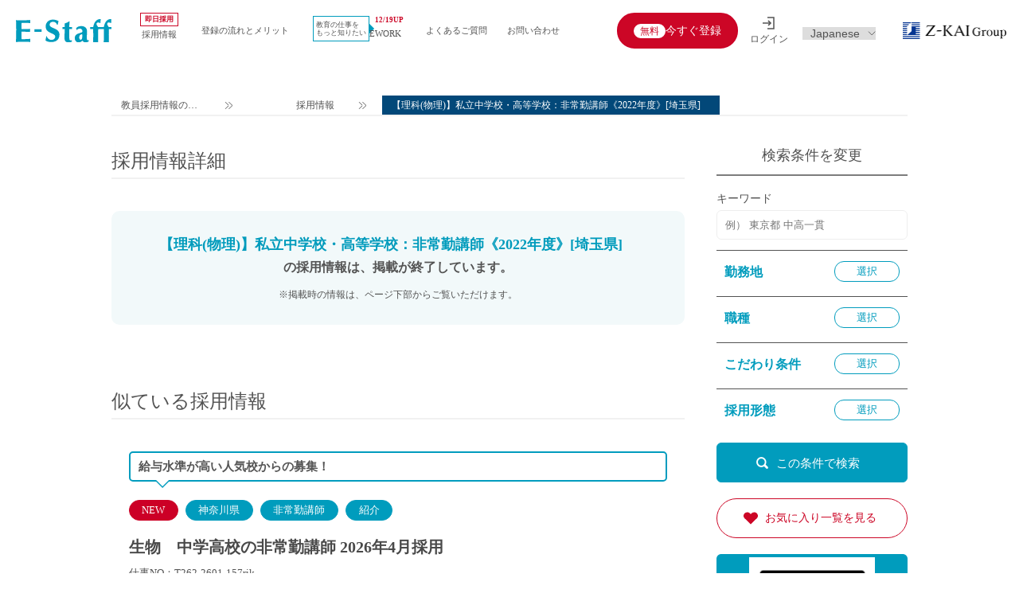

--- FILE ---
content_type: text/html; charset=UTF-8
request_url: https://www.e-staff.jp/rapid/17758
body_size: 36337
content:
<!doctype html>
<html lang="ja">

<head>
    <script src="https://www.googleoptimize.com/optimize.js?id=OPT-5HR6LRV"></script>
    <meta charset="UTF-8">
    <meta name="viewport" content="width=device-width, initial-scale=1.0, maximum-scale=1.0, user-scalable=no">
    <meta name="format-detection" content="telephone=no">
        <!-- Google Tag Manager -->
    <script>
    (function(w, d, s, l, i) {
        w[l] = w[l] || [];
        w[l].push({
            'gtm.start': new Date().getTime(),
            event: 'gtm.js'
        });
        var f = d.getElementsByTagName(s)[0],
            j = d.createElement(s),
            dl = l != 'dataLayer' ? '&l=' + l : '';
        j.async = true;
        j.src =
            'https://www.googletagmanager.com/gtm.js?id=' + i + dl;
        f.parentNode.insertBefore(j, f);
    })(window, document, 'script', 'dataLayer', 'GTM-P4QX4Q');
    </script>
    <!-- End Google Tag Manager -->
        
    
    <link rel="shortcut icon" type="image/vnd.microsoft.icon"
        href="https://www.e-staff.jp/wp-content/themes/e_staff_theme/static/images/common/favicon.ico">
    <link rel="icon" href="https://www.e-staff.jp/wp-content/themes/e_staff_theme/static/images/common/favicon.ico">
    <link href="https://www.e-staff.jp/wp-content/themes/e_staff_theme/static/css/base.css?v230512.2" type="text/css"
        rel="stylesheet">
    <link href="https://www.e-staff.jp/wp-content/themes/e_staff_theme/static/css/common.css?v241219" type="text/css"
        rel="stylesheet">
    <link href="https://www.e-staff.jp/wp-content/themes/e_staff_theme/static/css/jquery.bxslider.css" type="text/css"
        rel="stylesheet">
        <link href="https://www.e-staff.jp/wp-content/themes/e_staff_theme/static/css/jquery.bxslider.css" type="text/css"
        rel="stylesheet">
                <link href="https://www.e-staff.jp/wp-content/themes/e_staff_theme/static/css/page.css?v260120.1" type="text/css"
        rel="stylesheet">
            <link rel="preload" href="https://www.e-staff.jp/wp-content/themes/e_staff_theme/static/css/search.css?v230512.2"
        type="text/css" as="style" onload="this.rel='stylesheet'">
            <link rel="preload" href="https://www.e-staff.jp/wp-content/themes/e_staff_theme/static/css/rapidSearch.css" type="text/css"
        as="style" onload="this.rel='stylesheet'">
            <link href="https://www.e-staff.jp/wp-content/themes/e_staff_theme/static/css/rapid_past.css?v230512.2" type="text/css"
        rel="stylesheet">
            <link href="https://www.e-staff.jp/wp-content/themes/e_staff_theme/static/js/slick/slick-theme.css?v221222.1" type="text/css"
        rel="stylesheet">
                                                            <link href="https://www.e-staff.jp/wp-content/themes/e_staff_theme/static-schoolsearch/css/modalmask.css?v221222.1"
        type="text/css" rel="stylesheet">

    <link href="https://www.e-staff.jp/wp-content/themes/e_staff_theme/static/css/print.css" type="text/css" rel="stylesheet"
        media="print">
            <script>
        // GA4設定で許可するドメインリスト（自動的に_glパラメータを付与する対象ドメイン）
        const targetPaths = [
            '/link-mng-login',
            '/link-mendan',
            '/link-register',
            '/link-entry',
            '/entry',
            '/link-login',
        ];

        function decorateCrossDomainLinks() {
            const links = document.querySelectorAll('a'); // すべてのリンクを取得
            links.forEach(link => {
                const href = link.getAttribute('href');

                if (href && shouldDecorate(href)) {
                    const decoratedUrl = decorateUrl(href);
                    if (decoratedUrl !== href) {
                        link.setAttribute('href', decoratedUrl);
                    }
                }
            });

            const elements = document.querySelectorAll('[onclick]'); // onclick属性を持つ要素をすべて選択
            elements.forEach(element => {
                const onclickValue = element.getAttribute('onclick');

                // onclick属性の値からURLを抽出する正規表現
                const urlRegex = /location\.href='([^']+)'/; // 'で囲まれたURLを抽出
                const match = onclickValue.match(urlRegex);

                if (match && match[1]) {
                    const extractedUrl = match[1]; // 抽出されたURL

                    if (shouldDecorate(extractedUrl)) {
                        const decoratedUrl = decorateUrl(extractedUrl);
                        if (decoratedUrl !== extractedUrl) {
                            // onclick属性の値を書き換える
                            const newOnclickValue = onclickValue.replace(extractedUrl, decoratedUrl);
                            element.setAttribute('onclick', newOnclickValue);
                        }
                    }
                }
            });
        }

        // パラメータを付与すべきリンクかどうかを判定する関数
        function shouldDecorate(url) {
            try {
                const currentHostname = window.location.hostname.replace(/^(stg|www)\./, '');
                const linkURL = new URL(url, window.location.origin); // 相対URLも考慮
                const linkHostname = linkURL.hostname.replace(/^(stg|www)\./, '');
                const linkPathname = linkURL.pathname;
                // ホスト名が同一であること
                if (currentHostname !== linkHostname) {
                    return false;
                }

                // pathname が targetPaths のいずれかに先頭一致すること
                for (const targetPath of targetPaths) {
                    if (linkPathname.startsWith(targetPath)) {
                        return true;
                    }
                }

                return false; // どの条件にも合致しない場合は false
            } catch (e) {
                // URL解析に失敗した場合（例: 無効なURL）、装飾しない
                return false;
            }
        }

        // URLに _gl パラメータを付与する関数
        function decorateUrl(url) {
            // すでに _gl パラメータが存在する場合は何もしない
            if (url.includes('_gl')) {
                return url;
            }

            const glueParam = getCookie('_ga'); // クッキーから _ga パラメータを取得
            if (!glueParam) {
                console.warn('GA cookie (_ga) not found. Cross-domain tracking will not work.');
                return url; // GA Cookie がない場合はパラメータを付与しない
            }

            const separator = url.includes('?') ? '&' : '?'; // クエリパラメータがすでに存在するかどうかで区切り文字を変える
            return `${url}${separator}_gl=${glueParam}`;
        }

        // Cookie を取得する関数 (名前を指定)
        function getCookie(name) {
            const value = `; ${document.cookie}`;
            const parts = value.split(`; ${name}=`);
            if (parts.length === 2) return parts.pop().split(';').shift();
        }

        function initializeObserver() {
            if (document.body) {
                const observer = new MutationObserver(decorateCrossDomainLinks);
                observer.observe(document.body, {
                    childList: true,
                    subtree: true
                });
            } else {
                console.warn("document.body not yet available. Retrying...");
                setTimeout(initializeObserver, 100); // 100ms後に再試行
            }
        }

        // DOMContentLoaded イベントで実行
        document.addEventListener('DOMContentLoaded', function() {
            // ページ読み込み時に実行
            decorateCrossDomainLinks();
            // SPA などで動的にリンクが生成される場合、MutationObserver を使用して監視
            initializeObserver();
        });
    </script>
<script type="application/ld+json">{"@context":"http://schema.org/","@type":"JobPosting","title":"【理科(物理)】私立中学校・高等学校：非常勤講師《2022年度》[埼玉県]　","description":"<p>埼玉県の私立中学高校から【理科(物理)】の募集です。2022年4月から勤務スタート！！私立学校の教員に関する募集・採用情報です。</p><ul><li>【応募資格】中学高校「理科」免許取得（見込み）者</li><li>【勤務地】埼玉県川越市</li><li>【教科】理科(物理)</li><li>【雇用形態】非常勤講師</li><li>【期間】2022年04月01日～2023年03月31日</li><li>【コマ数】週3～4日（10コマ程度）</li><li>【待遇】2,688円～/時　勤務先規定による</li></ul>","hiringOrganization":{"@type":"Organization","name":"エデュケーショナルネットワーク","sameAs":"https://www.e-staff.jp/","logo":"https://www.e-staff.jp/wp-content/themes/e_staff_theme/static/images/common/logo-lg.png"},"workHours":"週3～4日（10コマ程度）","datePosted":"2022-01-21","employmentType":"PART_TIME","qualifications":"中学高校「理科」免許取得（見込み）者","jobLocation":{"@type":"Place","address":{"@type":"PostalAddress","addressCountry":"JP","addressRegion":"埼玉県川越市"}},"validThrough":"2022-01-31T00:00:00+09:00"}</script>
<title>【理科(物理)】私立中学校・高等学校：非常勤講師《2022年度》[埼玉県] | 教員採用、教員募集のE-Staff</title>

		<!-- All in One SEO 4.9.3 - aioseo.com -->
	<meta name="robots" content="max-image-preview:large" />
	<link rel="canonical" href="https://www.e-staff.jp/rapid/17758" />
	<meta name="generator" content="All in One SEO (AIOSEO) 4.9.3" />
		<meta property="og:locale" content="ja_JP" />
		<meta property="og:site_name" content="教員採用、教員募集のE-Staff" />
		<meta property="og:type" content="article" />
		<meta property="og:title" content="【理科(物理)】私立中学校・高等学校：非常勤講師《2022年度》[埼玉県] | 教員採用、教員募集のE-Staff" />
		<meta property="og:url" content="https://www.e-staff.jp/rapid/17758" />
		<meta property="fb:admins" content="240034539433666" />
		<meta property="og:image" content="https://www.e-staff.jp/wp-content/uploads/2021/02/bnr5_1200_630.jpg" />
		<meta property="og:image:secure_url" content="https://www.e-staff.jp/wp-content/uploads/2021/02/bnr5_1200_630.jpg" />
		<meta property="og:image:width" content="1200" />
		<meta property="og:image:height" content="630" />
		<meta property="article:published_time" content="2022-01-21T06:30:52+00:00" />
		<meta property="article:modified_time" content="2022-01-21T07:20:18+00:00" />
		<meta property="article:publisher" content="https://www.facebook.com/estaff.jp/" />
		<meta name="twitter:card" content="summary_large_image" />
		<meta name="twitter:site" content="@estaff_en" />
		<meta name="twitter:title" content="【理科(物理)】私立中学校・高等学校：非常勤講師《2022年度》[埼玉県] | 教員採用、教員募集のE-Staff" />
		<meta name="twitter:image" content="https://www.e-staff.jp/wp-content/uploads/2021/02/bnr5_1200_630.jpg" />
		<script type="application/ld+json" class="aioseo-schema">
			{"@context":"https:\/\/schema.org","@graph":[{"@type":"BreadcrumbList","@id":"https:\/\/www.e-staff.jp\/rapid\/17758#breadcrumblist","itemListElement":[{"@type":"ListItem","@id":"https:\/\/www.e-staff.jp#listItem","position":1,"name":"Home","item":"https:\/\/www.e-staff.jp","nextItem":{"@type":"ListItem","@id":"https:\/\/www.e-staff.jp\/rapid#listItem","name":"\u63a1\u7528\u60c5\u5831"}},{"@type":"ListItem","@id":"https:\/\/www.e-staff.jp\/rapid#listItem","position":2,"name":"\u63a1\u7528\u60c5\u5831","item":"https:\/\/www.e-staff.jp\/rapid","nextItem":{"@type":"ListItem","@id":"https:\/\/www.e-staff.jp\/rapid\/area\/%e9%96%a2%e6%9d%b1#listItem","name":"\u95a2\u6771"},"previousItem":{"@type":"ListItem","@id":"https:\/\/www.e-staff.jp#listItem","name":"Home"}},{"@type":"ListItem","@id":"https:\/\/www.e-staff.jp\/rapid\/area\/%e9%96%a2%e6%9d%b1#listItem","position":3,"name":"\u95a2\u6771","item":"https:\/\/www.e-staff.jp\/rapid\/area\/%e9%96%a2%e6%9d%b1","nextItem":{"@type":"ListItem","@id":"https:\/\/www.e-staff.jp\/rapid\/area\/%e5%9f%bc%e7%8e%89%e7%9c%8c#listItem","name":"\u57fc\u7389\u770c"},"previousItem":{"@type":"ListItem","@id":"https:\/\/www.e-staff.jp\/rapid#listItem","name":"\u63a1\u7528\u60c5\u5831"}},{"@type":"ListItem","@id":"https:\/\/www.e-staff.jp\/rapid\/area\/%e5%9f%bc%e7%8e%89%e7%9c%8c#listItem","position":4,"name":"\u57fc\u7389\u770c","item":"https:\/\/www.e-staff.jp\/rapid\/area\/%e5%9f%bc%e7%8e%89%e7%9c%8c","nextItem":{"@type":"ListItem","@id":"https:\/\/www.e-staff.jp\/rapid\/17758#listItem","name":"\u3010\u7406\u79d1(\u7269\u7406)\u3011\u79c1\u7acb\u4e2d\u5b66\u6821\u30fb\u9ad8\u7b49\u5b66\u6821\uff1a\u975e\u5e38\u52e4\u8b1b\u5e2b\u300a2022\u5e74\u5ea6\u300b[\u57fc\u7389\u770c]\u3000"},"previousItem":{"@type":"ListItem","@id":"https:\/\/www.e-staff.jp\/rapid\/area\/%e9%96%a2%e6%9d%b1#listItem","name":"\u95a2\u6771"}},{"@type":"ListItem","@id":"https:\/\/www.e-staff.jp\/rapid\/17758#listItem","position":5,"name":"\u3010\u7406\u79d1(\u7269\u7406)\u3011\u79c1\u7acb\u4e2d\u5b66\u6821\u30fb\u9ad8\u7b49\u5b66\u6821\uff1a\u975e\u5e38\u52e4\u8b1b\u5e2b\u300a2022\u5e74\u5ea6\u300b[\u57fc\u7389\u770c]\u3000","previousItem":{"@type":"ListItem","@id":"https:\/\/www.e-staff.jp\/rapid\/area\/%e5%9f%bc%e7%8e%89%e7%9c%8c#listItem","name":"\u57fc\u7389\u770c"}}]},{"@type":"Organization","@id":"https:\/\/www.e-staff.jp\/#organization","name":"\u6559\u54e1\u63a1\u7528\u3001\u6559\u54e1\u52df\u96c6\u306eE-Staff","description":"\u6559\u54e1\u63a1\u7528\u30fb\u52df\u96c6\u60c5\u5831\u3001\u79c1\u5b66\u306e\u6c42\u4eba\u60c5\u5831\u30b5\u30a4\u30c8E-Staff","url":"https:\/\/www.e-staff.jp\/"},{"@type":"WebPage","@id":"https:\/\/www.e-staff.jp\/rapid\/17758#webpage","url":"https:\/\/www.e-staff.jp\/rapid\/17758","name":"\u3010\u7406\u79d1(\u7269\u7406)\u3011\u79c1\u7acb\u4e2d\u5b66\u6821\u30fb\u9ad8\u7b49\u5b66\u6821\uff1a\u975e\u5e38\u52e4\u8b1b\u5e2b\u300a2022\u5e74\u5ea6\u300b[\u57fc\u7389\u770c] | \u6559\u54e1\u63a1\u7528\u3001\u6559\u54e1\u52df\u96c6\u306eE-Staff","inLanguage":"ja","isPartOf":{"@id":"https:\/\/www.e-staff.jp\/#website"},"breadcrumb":{"@id":"https:\/\/www.e-staff.jp\/rapid\/17758#breadcrumblist"},"datePublished":"2022-01-21T15:30:52+09:00","dateModified":"2022-01-21T16:20:18+09:00"},{"@type":"WebSite","@id":"https:\/\/www.e-staff.jp\/#website","url":"https:\/\/www.e-staff.jp\/","name":"\u6559\u54e1\u63a1\u7528\u3001\u6559\u54e1\u52df\u96c6\u306eE-Staff","description":"\u6559\u54e1\u63a1\u7528\u30fb\u52df\u96c6\u60c5\u5831\u3001\u79c1\u5b66\u306e\u6c42\u4eba\u60c5\u5831\u30b5\u30a4\u30c8E-Staff","inLanguage":"ja","publisher":{"@id":"https:\/\/www.e-staff.jp\/#organization"}}]}
		</script>
		<!-- All in One SEO -->

<meta name="dlm-version" content="5.1.6"><link rel='dns-prefetch' href='//code.jquery.com' />
<link rel="alternate" title="oEmbed (JSON)" type="application/json+oembed" href="https://www.e-staff.jp/wp-json/oembed/1.0/embed?url=https%3A%2F%2Fwww.e-staff.jp%2Frapid%2F17758" />
<link rel="alternate" title="oEmbed (XML)" type="text/xml+oembed" href="https://www.e-staff.jp/wp-json/oembed/1.0/embed?url=https%3A%2F%2Fwww.e-staff.jp%2Frapid%2F17758&#038;format=xml" />
<style id='wp-img-auto-sizes-contain-inline-css' type='text/css'>
img:is([sizes=auto i],[sizes^="auto," i]){contain-intrinsic-size:3000px 1500px}
/*# sourceURL=wp-img-auto-sizes-contain-inline-css */
</style>
<style id='wp-emoji-styles-inline-css' type='text/css'>

	img.wp-smiley, img.emoji {
		display: inline !important;
		border: none !important;
		box-shadow: none !important;
		height: 1em !important;
		width: 1em !important;
		margin: 0 0.07em !important;
		vertical-align: -0.1em !important;
		background: none !important;
		padding: 0 !important;
	}
/*# sourceURL=wp-emoji-styles-inline-css */
</style>
<style id='wp-block-library-inline-css' type='text/css'>
:root{--wp-block-synced-color:#7a00df;--wp-block-synced-color--rgb:122,0,223;--wp-bound-block-color:var(--wp-block-synced-color);--wp-editor-canvas-background:#ddd;--wp-admin-theme-color:#007cba;--wp-admin-theme-color--rgb:0,124,186;--wp-admin-theme-color-darker-10:#006ba1;--wp-admin-theme-color-darker-10--rgb:0,107,160.5;--wp-admin-theme-color-darker-20:#005a87;--wp-admin-theme-color-darker-20--rgb:0,90,135;--wp-admin-border-width-focus:2px}@media (min-resolution:192dpi){:root{--wp-admin-border-width-focus:1.5px}}.wp-element-button{cursor:pointer}:root .has-very-light-gray-background-color{background-color:#eee}:root .has-very-dark-gray-background-color{background-color:#313131}:root .has-very-light-gray-color{color:#eee}:root .has-very-dark-gray-color{color:#313131}:root .has-vivid-green-cyan-to-vivid-cyan-blue-gradient-background{background:linear-gradient(135deg,#00d084,#0693e3)}:root .has-purple-crush-gradient-background{background:linear-gradient(135deg,#34e2e4,#4721fb 50%,#ab1dfe)}:root .has-hazy-dawn-gradient-background{background:linear-gradient(135deg,#faaca8,#dad0ec)}:root .has-subdued-olive-gradient-background{background:linear-gradient(135deg,#fafae1,#67a671)}:root .has-atomic-cream-gradient-background{background:linear-gradient(135deg,#fdd79a,#004a59)}:root .has-nightshade-gradient-background{background:linear-gradient(135deg,#330968,#31cdcf)}:root .has-midnight-gradient-background{background:linear-gradient(135deg,#020381,#2874fc)}:root{--wp--preset--font-size--normal:16px;--wp--preset--font-size--huge:42px}.has-regular-font-size{font-size:1em}.has-larger-font-size{font-size:2.625em}.has-normal-font-size{font-size:var(--wp--preset--font-size--normal)}.has-huge-font-size{font-size:var(--wp--preset--font-size--huge)}.has-text-align-center{text-align:center}.has-text-align-left{text-align:left}.has-text-align-right{text-align:right}.has-fit-text{white-space:nowrap!important}#end-resizable-editor-section{display:none}.aligncenter{clear:both}.items-justified-left{justify-content:flex-start}.items-justified-center{justify-content:center}.items-justified-right{justify-content:flex-end}.items-justified-space-between{justify-content:space-between}.screen-reader-text{border:0;clip-path:inset(50%);height:1px;margin:-1px;overflow:hidden;padding:0;position:absolute;width:1px;word-wrap:normal!important}.screen-reader-text:focus{background-color:#ddd;clip-path:none;color:#444;display:block;font-size:1em;height:auto;left:5px;line-height:normal;padding:15px 23px 14px;text-decoration:none;top:5px;width:auto;z-index:100000}html :where(.has-border-color){border-style:solid}html :where([style*=border-top-color]){border-top-style:solid}html :where([style*=border-right-color]){border-right-style:solid}html :where([style*=border-bottom-color]){border-bottom-style:solid}html :where([style*=border-left-color]){border-left-style:solid}html :where([style*=border-width]){border-style:solid}html :where([style*=border-top-width]){border-top-style:solid}html :where([style*=border-right-width]){border-right-style:solid}html :where([style*=border-bottom-width]){border-bottom-style:solid}html :where([style*=border-left-width]){border-left-style:solid}html :where(img[class*=wp-image-]){height:auto;max-width:100%}:where(figure){margin:0 0 1em}html :where(.is-position-sticky){--wp-admin--admin-bar--position-offset:var(--wp-admin--admin-bar--height,0px)}@media screen and (max-width:600px){html :where(.is-position-sticky){--wp-admin--admin-bar--position-offset:0px}}

/*# sourceURL=wp-block-library-inline-css */
</style><style id='global-styles-inline-css' type='text/css'>
:root{--wp--preset--aspect-ratio--square: 1;--wp--preset--aspect-ratio--4-3: 4/3;--wp--preset--aspect-ratio--3-4: 3/4;--wp--preset--aspect-ratio--3-2: 3/2;--wp--preset--aspect-ratio--2-3: 2/3;--wp--preset--aspect-ratio--16-9: 16/9;--wp--preset--aspect-ratio--9-16: 9/16;--wp--preset--color--black: #000000;--wp--preset--color--cyan-bluish-gray: #abb8c3;--wp--preset--color--white: #ffffff;--wp--preset--color--pale-pink: #f78da7;--wp--preset--color--vivid-red: #cf2e2e;--wp--preset--color--luminous-vivid-orange: #ff6900;--wp--preset--color--luminous-vivid-amber: #fcb900;--wp--preset--color--light-green-cyan: #7bdcb5;--wp--preset--color--vivid-green-cyan: #00d084;--wp--preset--color--pale-cyan-blue: #8ed1fc;--wp--preset--color--vivid-cyan-blue: #0693e3;--wp--preset--color--vivid-purple: #9b51e0;--wp--preset--gradient--vivid-cyan-blue-to-vivid-purple: linear-gradient(135deg,rgb(6,147,227) 0%,rgb(155,81,224) 100%);--wp--preset--gradient--light-green-cyan-to-vivid-green-cyan: linear-gradient(135deg,rgb(122,220,180) 0%,rgb(0,208,130) 100%);--wp--preset--gradient--luminous-vivid-amber-to-luminous-vivid-orange: linear-gradient(135deg,rgb(252,185,0) 0%,rgb(255,105,0) 100%);--wp--preset--gradient--luminous-vivid-orange-to-vivid-red: linear-gradient(135deg,rgb(255,105,0) 0%,rgb(207,46,46) 100%);--wp--preset--gradient--very-light-gray-to-cyan-bluish-gray: linear-gradient(135deg,rgb(238,238,238) 0%,rgb(169,184,195) 100%);--wp--preset--gradient--cool-to-warm-spectrum: linear-gradient(135deg,rgb(74,234,220) 0%,rgb(151,120,209) 20%,rgb(207,42,186) 40%,rgb(238,44,130) 60%,rgb(251,105,98) 80%,rgb(254,248,76) 100%);--wp--preset--gradient--blush-light-purple: linear-gradient(135deg,rgb(255,206,236) 0%,rgb(152,150,240) 100%);--wp--preset--gradient--blush-bordeaux: linear-gradient(135deg,rgb(254,205,165) 0%,rgb(254,45,45) 50%,rgb(107,0,62) 100%);--wp--preset--gradient--luminous-dusk: linear-gradient(135deg,rgb(255,203,112) 0%,rgb(199,81,192) 50%,rgb(65,88,208) 100%);--wp--preset--gradient--pale-ocean: linear-gradient(135deg,rgb(255,245,203) 0%,rgb(182,227,212) 50%,rgb(51,167,181) 100%);--wp--preset--gradient--electric-grass: linear-gradient(135deg,rgb(202,248,128) 0%,rgb(113,206,126) 100%);--wp--preset--gradient--midnight: linear-gradient(135deg,rgb(2,3,129) 0%,rgb(40,116,252) 100%);--wp--preset--font-size--small: 13px;--wp--preset--font-size--medium: 20px;--wp--preset--font-size--large: 36px;--wp--preset--font-size--x-large: 42px;--wp--preset--spacing--20: 0.44rem;--wp--preset--spacing--30: 0.67rem;--wp--preset--spacing--40: 1rem;--wp--preset--spacing--50: 1.5rem;--wp--preset--spacing--60: 2.25rem;--wp--preset--spacing--70: 3.38rem;--wp--preset--spacing--80: 5.06rem;--wp--preset--shadow--natural: 6px 6px 9px rgba(0, 0, 0, 0.2);--wp--preset--shadow--deep: 12px 12px 50px rgba(0, 0, 0, 0.4);--wp--preset--shadow--sharp: 6px 6px 0px rgba(0, 0, 0, 0.2);--wp--preset--shadow--outlined: 6px 6px 0px -3px rgb(255, 255, 255), 6px 6px rgb(0, 0, 0);--wp--preset--shadow--crisp: 6px 6px 0px rgb(0, 0, 0);}:where(.is-layout-flex){gap: 0.5em;}:where(.is-layout-grid){gap: 0.5em;}body .is-layout-flex{display: flex;}.is-layout-flex{flex-wrap: wrap;align-items: center;}.is-layout-flex > :is(*, div){margin: 0;}body .is-layout-grid{display: grid;}.is-layout-grid > :is(*, div){margin: 0;}:where(.wp-block-columns.is-layout-flex){gap: 2em;}:where(.wp-block-columns.is-layout-grid){gap: 2em;}:where(.wp-block-post-template.is-layout-flex){gap: 1.25em;}:where(.wp-block-post-template.is-layout-grid){gap: 1.25em;}.has-black-color{color: var(--wp--preset--color--black) !important;}.has-cyan-bluish-gray-color{color: var(--wp--preset--color--cyan-bluish-gray) !important;}.has-white-color{color: var(--wp--preset--color--white) !important;}.has-pale-pink-color{color: var(--wp--preset--color--pale-pink) !important;}.has-vivid-red-color{color: var(--wp--preset--color--vivid-red) !important;}.has-luminous-vivid-orange-color{color: var(--wp--preset--color--luminous-vivid-orange) !important;}.has-luminous-vivid-amber-color{color: var(--wp--preset--color--luminous-vivid-amber) !important;}.has-light-green-cyan-color{color: var(--wp--preset--color--light-green-cyan) !important;}.has-vivid-green-cyan-color{color: var(--wp--preset--color--vivid-green-cyan) !important;}.has-pale-cyan-blue-color{color: var(--wp--preset--color--pale-cyan-blue) !important;}.has-vivid-cyan-blue-color{color: var(--wp--preset--color--vivid-cyan-blue) !important;}.has-vivid-purple-color{color: var(--wp--preset--color--vivid-purple) !important;}.has-black-background-color{background-color: var(--wp--preset--color--black) !important;}.has-cyan-bluish-gray-background-color{background-color: var(--wp--preset--color--cyan-bluish-gray) !important;}.has-white-background-color{background-color: var(--wp--preset--color--white) !important;}.has-pale-pink-background-color{background-color: var(--wp--preset--color--pale-pink) !important;}.has-vivid-red-background-color{background-color: var(--wp--preset--color--vivid-red) !important;}.has-luminous-vivid-orange-background-color{background-color: var(--wp--preset--color--luminous-vivid-orange) !important;}.has-luminous-vivid-amber-background-color{background-color: var(--wp--preset--color--luminous-vivid-amber) !important;}.has-light-green-cyan-background-color{background-color: var(--wp--preset--color--light-green-cyan) !important;}.has-vivid-green-cyan-background-color{background-color: var(--wp--preset--color--vivid-green-cyan) !important;}.has-pale-cyan-blue-background-color{background-color: var(--wp--preset--color--pale-cyan-blue) !important;}.has-vivid-cyan-blue-background-color{background-color: var(--wp--preset--color--vivid-cyan-blue) !important;}.has-vivid-purple-background-color{background-color: var(--wp--preset--color--vivid-purple) !important;}.has-black-border-color{border-color: var(--wp--preset--color--black) !important;}.has-cyan-bluish-gray-border-color{border-color: var(--wp--preset--color--cyan-bluish-gray) !important;}.has-white-border-color{border-color: var(--wp--preset--color--white) !important;}.has-pale-pink-border-color{border-color: var(--wp--preset--color--pale-pink) !important;}.has-vivid-red-border-color{border-color: var(--wp--preset--color--vivid-red) !important;}.has-luminous-vivid-orange-border-color{border-color: var(--wp--preset--color--luminous-vivid-orange) !important;}.has-luminous-vivid-amber-border-color{border-color: var(--wp--preset--color--luminous-vivid-amber) !important;}.has-light-green-cyan-border-color{border-color: var(--wp--preset--color--light-green-cyan) !important;}.has-vivid-green-cyan-border-color{border-color: var(--wp--preset--color--vivid-green-cyan) !important;}.has-pale-cyan-blue-border-color{border-color: var(--wp--preset--color--pale-cyan-blue) !important;}.has-vivid-cyan-blue-border-color{border-color: var(--wp--preset--color--vivid-cyan-blue) !important;}.has-vivid-purple-border-color{border-color: var(--wp--preset--color--vivid-purple) !important;}.has-vivid-cyan-blue-to-vivid-purple-gradient-background{background: var(--wp--preset--gradient--vivid-cyan-blue-to-vivid-purple) !important;}.has-light-green-cyan-to-vivid-green-cyan-gradient-background{background: var(--wp--preset--gradient--light-green-cyan-to-vivid-green-cyan) !important;}.has-luminous-vivid-amber-to-luminous-vivid-orange-gradient-background{background: var(--wp--preset--gradient--luminous-vivid-amber-to-luminous-vivid-orange) !important;}.has-luminous-vivid-orange-to-vivid-red-gradient-background{background: var(--wp--preset--gradient--luminous-vivid-orange-to-vivid-red) !important;}.has-very-light-gray-to-cyan-bluish-gray-gradient-background{background: var(--wp--preset--gradient--very-light-gray-to-cyan-bluish-gray) !important;}.has-cool-to-warm-spectrum-gradient-background{background: var(--wp--preset--gradient--cool-to-warm-spectrum) !important;}.has-blush-light-purple-gradient-background{background: var(--wp--preset--gradient--blush-light-purple) !important;}.has-blush-bordeaux-gradient-background{background: var(--wp--preset--gradient--blush-bordeaux) !important;}.has-luminous-dusk-gradient-background{background: var(--wp--preset--gradient--luminous-dusk) !important;}.has-pale-ocean-gradient-background{background: var(--wp--preset--gradient--pale-ocean) !important;}.has-electric-grass-gradient-background{background: var(--wp--preset--gradient--electric-grass) !important;}.has-midnight-gradient-background{background: var(--wp--preset--gradient--midnight) !important;}.has-small-font-size{font-size: var(--wp--preset--font-size--small) !important;}.has-medium-font-size{font-size: var(--wp--preset--font-size--medium) !important;}.has-large-font-size{font-size: var(--wp--preset--font-size--large) !important;}.has-x-large-font-size{font-size: var(--wp--preset--font-size--x-large) !important;}
/*# sourceURL=global-styles-inline-css */
</style>

<style id='classic-theme-styles-inline-css' type='text/css'>
/*! This file is auto-generated */
.wp-block-button__link{color:#fff;background-color:#32373c;border-radius:9999px;box-shadow:none;text-decoration:none;padding:calc(.667em + 2px) calc(1.333em + 2px);font-size:1.125em}.wp-block-file__button{background:#32373c;color:#fff;text-decoration:none}
/*# sourceURL=/wp-includes/css/classic-themes.min.css */
</style>
<link rel='stylesheet' id='rapidsearch-css' href='https://www.e-staff.jp/wp-content/themes/e_staff_theme/static/css/rapid20210927.css' type='text/css' media='all' />
<link rel="https://api.w.org/" href="https://www.e-staff.jp/wp-json/" /><link rel="alternate" title="JSON" type="application/json" href="https://www.e-staff.jp/wp-json/wp/v2/rapid/17758" /><link rel="EditURI" type="application/rsd+xml" title="RSD" href="https://www.e-staff.jp/xmlrpc.php?rsd" />
<link rel='shortlink' href='https://www.e-staff.jp/?p=17758' />
<link rel="icon" href="https://www.e-staff.jp/wp-content/uploads/2018/09/cropped-logo-32x32.png" sizes="32x32" />
<link rel="icon" href="https://www.e-staff.jp/wp-content/uploads/2018/09/cropped-logo-192x192.png" sizes="192x192" />
<link rel="apple-touch-icon" href="https://www.e-staff.jp/wp-content/uploads/2018/09/cropped-logo-180x180.png" />
<meta name="msapplication-TileImage" content="https://www.e-staff.jp/wp-content/uploads/2018/09/cropped-logo-270x270.png" />
            <script type="text/javascript">
    (function(s, m, n, l, o, g, i, c, a, d) {
        c = (s[o] || (s[o] = {}))[g] || (s[o][g] = {});
        if (c[i]) return;
        c[i] = function() {
            (c[i + "_queue"] || (c[i + "_queue"] = [])).push(arguments)
        };
        a = m.createElement(n);
        a.charset = "utf-8";
        a.async = true;
        a.src = l;
        d = m.getElementsByTagName(n)[0];
        d.parentNode.insertBefore(a, d)
    })(window, document, "script", "https://cd.ladsp.com/script/pixel2_asr.js", "Smn", "Logicad", "pixel_asr");
    Smn.Logicad.pixel_asr({
        "smnAdvertiserId": "00000146",
        "smnProductGroupId": "00016357",
        "smnAdvertiserProductId": "17758"
    });
    </script>
        </head>

<body id="page_rapid" class="wp-singular rapid-template-default single single-rapid postid-17758 wp-theme-e_staff_theme">
    <!-- Google Tag Manager (noscript) -->
    <noscript><iframe src="https://www.googletagmanager.com/ns.html?id=GTM-P4QX4Q" height="0" width="0"
            style="display:none;visibility:hidden"></iframe></noscript>
    <!-- End Google Tag Manager (noscript) -->
    <header class="appadd_header">
                <div class="headerApp">
            <div class="headerApp-banner">
                <a href="https://play.google.com/store/apps/details?id=jp.e_network.estaff&utm_source=PRsite_TOP&utm_medium=PRsite_TOP&utm_campaign=app" target="_blank"
                    class="headerApp-banner-link">
                    <img src="https://www.e-staff.jp/wp-content/themes/e_staff_theme/static/images/common/appBanner-android.png"
                        alt="E-staffアプリ" width="325" height="80" />
                </a>
            </div>
            <div class="headerApp-close">
                <button class="headerApp-close__btn">閉じる</button>
            </div>
        </div>
        <script>
        window.addEventListener("DOMContentLoaded", function() {
            jQuery(".headerApp-close__btn").click(function() {
                jQuery(".headerApp").slideUp();
                jQuery("header")
                    .css("transition", "height 0.3s ease-out")
                    .css("height", 65);
                jQuery("#container,#container_full")
                    .css("transition", "padding-top 0.3s ease-out")
                    .css("padding-top", 65);
                jQuery("#spNav")
                    .css("top", 65);
                document.cookie = "app_closeHeader=1; path=/";
            });
        });
        </script>
                <style>
        @media print,
        screen and (min-width:768px) {
            #container {
                padding-top: 62px !important;
            }

            header {
                height: auto !important;
            }
        }
        @media print,
        screen and (min-width:999px) {
            #container {
                padding-top: 76px !important;
            }

            header {
                height: auto !important;
            }
        }
        </style>

        <!-- Bテスト用コードここから -->
        <div class="inner since20th_inner">
            <div class="headerLeft">
                <p id="logo"><a href="https://www.e-staff.jp/">
                    <img src="https://www.e-staff.jp/wp-content/themes/e_staff_theme/static/images/common/logo.svg" width="150" height="38"
                            alt="E-staff" />
                        </a></p>
                <ul class="headerNav flex">
                <li class="drop"><a href="https://www.e-staff.jp/rapid"><span class="border">即日採用</span>採用情報</a>
                    <div class="menuBox">
                        <div class="inner">
                            <ul class="flex">
                                <li><span>地域</span>
                                    <ul class="area">
                                        <li><a href="https://www.e-staff.jp/rapid/area/%e9%96%a2%e6%9d%b1">関東</a></li><li><a href="https://www.e-staff.jp/rapid/area/%e6%9d%b1%e6%b5%b7">東海</a></li><li><a href="https://www.e-staff.jp/rapid/area/%e8%bf%91%e7%95%bf">近畿</a></li><li><a href="https://www.e-staff.jp/rapid/area/%e4%b9%9d%e5%b7%9e">九州</a></li><li><a href="https://www.e-staff.jp/rapid/area/%e5%8c%97%e6%b5%b7%e9%81%93">北海道</a></li><li><a href="https://www.e-staff.jp/rapid/area/%e6%b2%96%e7%b8%84%e7%9c%8c">沖縄県</a></li><li><a href="https://www.e-staff.jp/rapid/area/%e6%9d%b1%e5%8c%97">東北</a></li><li><a href="https://www.e-staff.jp/rapid/area/%e4%bf%a1%e8%b6%8a">信越</a></li><li><a href="https://www.e-staff.jp/rapid/area/%e4%b8%ad%e5%9b%bd">中国</a></li><li><a href="https://www.e-staff.jp/rapid/area/%e5%9b%9b%e5%9b%bd">四国</a></li><li><a href="https://www.e-staff.jp/rapid/area/%e5%8c%97%e9%99%b8">北陸</a></li>                                    </ul>
                                </li>
                                <li><span>教科</span>
                                    <ul class="subject">
                                        <li><a href="https://www.e-staff.jp/rapid/subject/%e8%8b%b1%e8%aa%9e%e6%95%99%e5%93%a1">英語教員</a></li><li><a href="https://www.e-staff.jp/rapid/subject/%e7%a4%be%e4%bc%9a%e6%95%99%e5%93%a1">社会教員</a></li><li><a href="https://www.e-staff.jp/rapid/subject/%e7%90%86%e7%a7%91%e6%95%99%e5%93%a1">理科教員</a></li><li><a href="https://www.e-staff.jp/rapid/subject/%e6%95%b0%e5%ad%a6%e6%95%99%e5%93%a1">数学教員</a></li><li><a href="https://www.e-staff.jp/rapid/subject/%e5%9b%bd%e8%aa%9e%e6%95%99%e5%93%a1">国語教員</a></li><li><a href="https://www.e-staff.jp/rapid/subject/%e3%81%9d%e3%81%ae%e4%bb%96%e6%95%99%e7%a7%91%e6%95%99%e5%93%a1">その他教科教員</a></li><li><a href="https://www.e-staff.jp/rapid/subject/%e5%ad%a6%e6%a0%a1%e4%ba%8b%e5%8b%99">学校事務</a></li><li><a href="https://www.e-staff.jp/rapid/subject/%e6%83%85%e5%a0%b1%e6%95%99%e5%93%a1">情報教員</a></li><li><a href="https://www.e-staff.jp/rapid/subject/%e5%ae%b6%e5%ba%ad%e7%a7%91%e6%95%99%e5%93%a1">家庭科教員</a></li><li><a href="https://www.e-staff.jp/rapid/subject/%e6%8a%80%e8%a1%93%e6%95%99%e5%93%a1">技術教員</a></li><li><a href="https://www.e-staff.jp/rapid/subject/%e9%a4%8a%e8%ad%b7%e6%95%99%e8%ab%ad">養護教諭</a></li><li><a href="https://www.e-staff.jp/rapid/subject/%e8%ac%9b%e5%b8%ab%ef%bc%88%e5%85%8d%e8%a8%b1%e4%b8%8d%e5%95%8f%ef%bc%89">講師（免許不問）</a></li><li><a href="https://www.e-staff.jp/rapid/subject/%e5%b0%8f%e5%ad%a6%e6%a0%a1%e6%95%99%e5%93%a1">小学校教員</a></li><li><a href="https://www.e-staff.jp/rapid/subject/%e4%bf%9d%e5%81%a5%e4%bd%93%e8%82%b2%e6%95%99%e5%93%a1">保健体育教員</a></li><li><a href="https://www.e-staff.jp/rapid/subject/%e9%9f%b3%e6%a5%bd%e6%95%99%e5%93%a1">音楽教員</a></li><li><a href="https://www.e-staff.jp/rapid/subject/%e7%be%8e%e8%a1%93%e6%95%99%e5%93%a1">美術教員</a></li><li><a href="https://www.e-staff.jp/rapid/subject/ict%e6%94%af%e6%8f%b4%e5%93%a1">ICT支援員</a></li><li><a href="https://www.e-staff.jp/rapid/subject/%e5%ae%9f%e7%bf%92%e5%8a%a9%e6%89%8b">実習助手</a></li><li><a href="https://www.e-staff.jp/rapid/subject/%e5%8f%b8%e6%9b%b8">司書</a></li><li><a href="https://www.e-staff.jp/rapid/subject/%e3%82%ab%e3%82%a6%e3%83%b3%e3%82%bb%e3%83%a9%e3%83%bc">カウンセラー</a></li><li><a href="https://www.e-staff.jp/rapid/subject/%e9%83%a8%e6%b4%bb%e5%8b%95%e6%8c%87%e5%b0%8e%e5%93%a1">部活動指導員</a></li><li><a href="https://www.e-staff.jp/rapid/subject/%e5%ad%a6%e7%ab%a5%e3%82%b9%e3%82%bf%e3%83%83%e3%83%95">学童スタッフ</a></li><li><a href="https://www.e-staff.jp/rapid/subject/%e3%81%9d%e3%81%ae%e4%bb%96%e8%81%b7%e7%a8%ae">その他職種</a></li><li><a href="https://www.e-staff.jp/rapid/subject/%e5%ad%a6%e7%bf%92%e6%94%af%e6%8f%b4">学習支援</a></li><li><a href="https://www.e-staff.jp/rapid/subject/%e3%83%81%e3%83%a5%e3%83%bc%e3%82%bf%e3%83%bc">チューター</a></li><li><a href="https://www.e-staff.jp/rapid/subject/%e5%80%8b%e5%88%a5%e6%8c%87%e5%b0%8e">個別指導</a></li><li><a href="https://www.e-staff.jp/rapid/subject/alt-aet">ALT/AET</a></li><li><a href="https://www.e-staff.jp/rapid/subject/%e5%a1%be%e3%83%bb%e4%ba%88%e5%82%99%e6%a0%a1%e8%ac%9b%e5%b8%ab">塾・予備校講師</a></li><li><a href="https://www.e-staff.jp/rapid/subject/%e5%b9%bc%e7%a8%9a%e5%9c%92%e6%95%99%e8%ab%ad%e3%83%bb%e4%bf%9d%e8%82%b2%e5%a3%ab">幼稚園教諭・保育士</a></li><li><a href="https://www.e-staff.jp/rapid/subject/%e6%97%a5%e6%9c%ac%e8%aa%9e%e6%95%99%e5%b8%ab">日本語教師</a></li><li><a href="https://www.e-staff.jp/rapid/subject/%e6%b7%bb%e5%89%8a%e3%83%bb%e6%a0%a1%e6%ad%a3%e3%82%b9%e3%82%bf%e3%83%83%e3%83%95">添削・校正スタッフ</a></li><li><a href="https://www.e-staff.jp/rapid/subject/%e5%ad%a6%e6%a0%a1%e6%94%af%e6%8f%b4%e5%93%a1">学校支援員</a></li><li><a href="https://www.e-staff.jp/rapid/subject/%e5%ba%83%e5%a0%b1%e3%83%bb%e5%ae%a3%e4%bc%9d">広報・宣伝</a></li><li><a href="https://www.e-staff.jp/rapid/subject/%e4%b8%80%e8%88%ac%e4%ba%8b%e5%8b%99">一般事務</a></li><li><a href="https://www.e-staff.jp/rapid/subject/%e7%b5%8c%e7%90%86%e3%83%bb%e4%bc%9a%e8%a8%88%e4%ba%8b%e5%8b%99">経理・会計事務</a></li><li><a href="https://www.e-staff.jp/rapid/subject/%e7%b7%8f%e5%8b%99%e3%83%bb%e4%ba%ba%e4%ba%8b%e4%ba%8b%e5%8b%99">総務・人事事務</a></li><li><a href="https://www.e-staff.jp/rapid/subject/%e7%ae%a1%e7%90%86%e3%83%bb%e9%81%8b%e5%96%b6">管理・運営</a></li><li><a href="https://www.e-staff.jp/rapid/subject/%e5%96%b6%e6%a5%ad%e8%81%b7">営業職</a></li><li><a href="https://www.e-staff.jp/rapid/subject/%e3%81%93%e3%81%a9%e3%82%82%e6%94%af%e6%8f%b4%e3%82%b9%e3%82%bf%e3%83%83%e3%83%95">こども支援スタッフ</a></li>                                    </ul>
                                </li>
                                <li><span>採用形態</span>
                                    <ul class="form">
                                        <li><a href="https://www.e-staff.jp/rapid/form/%e5%b0%82%e4%bb%bb%e6%95%99%e8%ab%ad">専任教諭</a></li><li><a href="https://www.e-staff.jp/rapid/form/%e5%b8%b8%e5%8b%a4%e8%ac%9b%e5%b8%ab">常勤講師</a></li><li><a href="https://www.e-staff.jp/rapid/form/%e9%9d%9e%e5%b8%b8%e5%8b%a4%e8%ac%9b%e5%b8%ab">非常勤講師</a></li><li><a href="https://www.e-staff.jp/rapid/form/%e5%b8%b8%e5%8b%a4%e8%81%b7%e5%93%a1">常勤職員</a></li><li><a href="https://www.e-staff.jp/rapid/form/%e9%9d%9e%e5%b8%b8%e5%8b%a4%e8%81%b7%e5%93%a1">非常勤職員</a></li><li><a href="https://www.e-staff.jp/rapid/form/%e3%82%a2%e3%83%ab%e3%83%90%e3%82%a4%e3%83%88%e3%83%bb%e3%83%91%e3%83%bc%e3%83%88">アルバイト・パート</a></li><li><a href="https://www.e-staff.jp/rapid/form/%e3%81%9d%e3%81%ae%e4%bb%96">その他</a></li><li><a href="https://www.e-staff.jp/rapid/form/%e6%ad%a3%e7%a4%be%e5%93%a1">正社員</a></li><li><a href="https://www.e-staff.jp/rapid/form/%e5%a5%91%e7%b4%84%e7%a4%be%e5%93%a1">契約社員</a></li>                                    </ul>
                                </li>
                                <li><span>採用区分</span>
                                    <ul class="classification">
                                        <li><a href="https://www.e-staff.jp/rapid/rectag/%e6%95%99%e8%82%b2%e9%96%a2%e9%80%a3%e4%bc%81%e6%a5%ad">教育関連企業</a></li><li><a href="https://www.e-staff.jp/rapid/rectag/%e6%95%99%e5%93%a1%e3%81%8b%e3%82%89%e3%81%ae%e8%bb%a2%e8%81%b7%e8%80%85%e6%b4%bb%e8%ba%8d%e4%b8%ad">教員からの転職者活躍中</a></li><li><a href="https://www.e-staff.jp/rapid/rectag/%e6%9c%88%e9%a1%8d%e5%9b%ba%e5%ae%9a%e7%b5%a630%e4%b8%87%e5%86%86%e4%bb%a5%e4%b8%8a">月額固定給30万円以上</a></li><li><a href="https://www.e-staff.jp/rapid/classification/%e6%a5%ad%e5%8b%99%e5%a7%94%e8%a8%97">業務委託</a></li><li><a href="https://www.e-staff.jp/rapid/classification/%e8%87%aa%e7%a4%be%e6%8e%a1%e7%94%a8%e6%83%85%e5%a0%b1">自社採用情報</a></li><li><a href="https://www.e-staff.jp/rapid/rectag/%e6%9c%88%e9%a1%8d%e5%9b%ba%e5%ae%9a%e7%b5%a625%e4%b8%87%e5%86%86%e4%bb%a5%e4%b8%8a">月額固定給25万円以上</a></li><li><a href="https://www.e-staff.jp/rapid/rectag/%e6%9c%88%e9%a1%8d%e5%9b%ba%e5%ae%9a%e7%b5%a620%e4%b8%87%e5%86%86%e4%bb%a5%e4%b8%8a">月額固定給20万円以上</a></li><li><a href="https://www.e-staff.jp/rapid/rectag/%e9%a7%85%e5%be%92%e6%ad%a910%e5%88%86%e4%bb%a5%e5%86%85">駅徒歩10分以内</a></li><li><a href="https://www.e-staff.jp/rapid/rectag/%e9%a7%85%e5%be%92%e6%ad%a95%e5%88%86%e4%bb%a5%e5%86%85">駅徒歩5分以内</a></li><li><a href="https://www.e-staff.jp/rapid/rectag/%e8%8b%b1%e8%aa%9e%e5%8a%9b%e3%82%92%e6%b4%bb%e3%81%8b%e3%81%99">英語力を活かす</a></li><li><a href="https://www.e-staff.jp/rapid/rectag/%e8%b3%87%e6%a0%bc%e3%82%92%e6%b4%bb%e3%81%8b%e3%81%99">資格を活かす</a></li><li><a href="https://www.e-staff.jp/rapid/rectag/am%e3%81%ae%e3%81%bf">AMのみ</a></li><li><a href="https://www.e-staff.jp/rapid/rectag/t031">15時退勤</a></li><li><a href="https://www.e-staff.jp/rapid/rectag/t030">土日祝休</a></li><li><a href="https://www.e-staff.jp/rapid/rectag/t010">初めての転職応援</a></li><li><a href="https://www.e-staff.jp/rapid/rectag/t014">学生OK</a></li><li><a href="https://www.e-staff.jp/rapid/rectag/t029">週6日</a></li><li><a href="https://www.e-staff.jp/rapid/rectag/t028">週5日</a></li><li><a href="https://www.e-staff.jp/rapid/rectag/t027">週4日</a></li><li><a href="https://www.e-staff.jp/rapid/rectag/t026">週3日</a></li><li><a href="https://www.e-staff.jp/rapid/rectag/t004">3学期★採用</a></li><li><a href="https://www.e-staff.jp/rapid/rectag/t001">1学期★採用</a></li><li><a href="https://www.e-staff.jp/rapid/rectag/t018">新年度4月★採用</a></li><li><a href="https://www.e-staff.jp/rapid/rectag/t003">2学期★採用</a></li><li><a href="https://www.e-staff.jp/rapid/rectag/t011">即日★急募採用</a></li><li><a href="https://www.e-staff.jp/rapid/rectag/t013">学校名公開求人</a></li><li><a href="https://www.e-staff.jp/rapid/classification/%e7%b4%b9%e4%bb%8b">紹介</a></li><li><a href="https://www.e-staff.jp/rapid/classification/%e6%b4%be%e9%81%a3">派遣</a></li><li><a href="https://www.e-staff.jp/rapid/classification/%e7%b4%b9%e4%bb%8b%e4%ba%88%e5%ae%9a%e6%b4%be%e9%81%a3">紹介予定派遣</a></li><li><a href="https://www.e-staff.jp/rapid/rectag/t019">未経験OK</a></li><li><a href="https://www.e-staff.jp/rapid/rectag/t017">新卒</a></li><li><a href="https://www.e-staff.jp/rapid/rectag/t023">第二新卒</a></li><li><a href="https://www.e-staff.jp/rapid/rectag/t005">Iターン・Uターン応援</a></li><li><a href="https://www.e-staff.jp/rapid/rectag/t022">社会人経験を活かせる</a></li><li><a href="https://www.e-staff.jp/rapid/rectag/t007">子育てママ活躍中</a></li><li><a href="https://www.e-staff.jp/rapid/rectag/t008">ミドル・シニア活躍中</a></li><li><a href="https://www.e-staff.jp/rapid/rectag/t015">扶養内勤務可</a></li><li><a href="https://www.e-staff.jp/rapid/rectag/t020">残業少</a></li><li><a href="https://www.e-staff.jp/rapid/rectag/t002">1日4時間以内</a></li><li><a href="https://www.e-staff.jp/rapid/rectag/t024">週1日</a></li><li><a href="https://www.e-staff.jp/rapid/rectag/t025">週2日</a></li><li><a href="https://www.e-staff.jp/rapid/rectag/t006">Wワーク・副業</a></li><li><a href="https://www.e-staff.jp/rapid/rectag/t012">夕方のみ</a></li><li><a href="https://www.e-staff.jp/rapid/rectag/t021">直雇用チャンスあり</a></li><li><a href="https://www.e-staff.jp/rapid/rectag/t009">免許不問</a></li>                                    </ul>
                                </li>
                            </ul>
                            <p><a href="https://www.e-staff.jp/rapid">採用情報一覧</a></p>
                        </div>
                    </div>
                </li>
                <li><a href="https://www.e-staff.jp/step">登録の流れとメリット</a></li>
                <li class="drop flex"><a href="https://www.e-staff.jp/labo">
                        
<span class="icon">教育の仕事を<br>
                                もっと知りたい</span>
                            <span class="text">12/19UP</span>
                            <p>EWORK</p></a>
                                        <div class="menuBox">
                        <div class="inner">
                            <ul class="flex flex-full">
                                <li><a href="https://www.e-staff.jp/labo">EWORK TOP</a></li>
                                <li><a href="https://www.e-staff.jp/reading">コラム</a></li>
                                <li><a href="https://www.e-staff.jp/siken">教員の採用</a></li>
                                <li><a href="https://www.e-staff.jp/interview">Educators’ interview</a>
                                </li>
                                <!--<li><a href="https://www.e-staff.jp/interview_teaching">教員インタビュー</a></li>-->
                                <!-- <li><a href="https://www.e-staff.jp/seminar_report">研修レポート</a></li> -->
                            </ul>
                        </div>
                    </div>
                </li>
                    <!-- <li><a href="https://www.e-staff.jp/seminar">セミナー情報</a></li> -->
                    <li><a href="https://www.e-staff.jp/qa-contact">よくあるご質問</a></li>
                    <li><a href="https://www.e-staff.jp/qa-contact">お問い合わせ</a></li>
                </ul>
            </div>
            <div class="headerRight">
                <div class="headerBtn flex">
                <div class="spLink">
                        <a href="https://www.e-staff.jp/labo">
                            <span class="icon">教育の仕事を<br>
                                もっと知りたい</span>
                            
                            <p><span class="text">05/07UP</span>EWORK</p></a>
                    </div>
                    <p class="entry"><a
                            href="https://www32.rpmz.jp/web/educational/web/application_forms/new?formid=8CDE956A-F578-9F24-66A464845B2AAA95&sgtno=touroku"
                            class="btn_r1">今すぐ登録</a></p>
                    <p class="loginBtn"><a href="https://navi.e-staff.jp/noel/jobhunting/"><span>ログイン</span></a></p>
                    <div class="language">
                        <select name="language" id="language">
                            <option value="Japanese">Japanese</option>
                            <option value="English">English</option>
                        </select>
                    </div>
                    <script>
                        document.getElementById('language').addEventListener('change', function () {
                          if (this.value === 'English') {
                            window.location.href = 'https://www.e-staff.jp/english';
                          }
                        });
                    </script>
                </div>

                <p id="menuBtn">
                    <span class="btnBox">
                        <span class="border"></span>
                        <span class="border"></span>
                        <span class="border"></span>
                    </span>
                </p>
            </div>
        </div>
        <p class="zkai"><a href="https://www.zkai-gr.co.jp/ " target="_blank" rel=”noopener”><img
                    src="https://www.e-staff.jp/wp-content/themes/e_staff_theme/static/images/common/zkai_group_logo_header.png"
                    width="131" height="22" alt="Z会" /></a></p>
        <!-- Bテスト用コードここまで -->

    </header>


        <ul class="float">
        <li class="menu01"><button type="button" onclick="location.href='https://www32.rpmz.jp/web/educational/web/application_forms/new?formid=8CDE956A-F578-9F24-66A464845B2AAA95&sgtno=touroku'"
                class="btn_r1 btn">今すぐ登録</button></li>
                <li class="menu02 rapid_btn"><button type="button" class="btn_b1 btn spMenuBtn">検索条件変更</button></li>
            </ul>
    


    <!-- Bテスト用コードここから -->
    <nav id="spNav">
        <div class="spNavlayout">
            <div class="spNav_bnr">
                <ul>
                    <li class="recruit"><a href="https://www.e-staff.jp/rapid" class="btn_b1"><span>即日採用も！</span><br>採用情報を探す</a></li>
                    <li class="login"><a href="https://www32.rpmz.jp/web/educational/web/application_forms/new?formid=8CDE956A-F578-9F24-66A464845B2AAA95&amp;sgtno=touroku" class="btn_r1 btn"><span>無料</span>今すぐ登録</a></li>
                </ul>
            </div>
            <!-- <div class="spNavApp">
                <div class="spNavApp__title"><span>アプリ版</span><span>イー・スタッフ</span></div>
                <p class="spNavApp__subTitle">ダウンロードはこちらから！</p>
                <div class="appBox">
                    <a href="https://apps.apple.com/app/apple-store/id1551582407?pt=108162816&amp;ct=PRsite_blog&amp;mt=8" target="_blank" rel="noopener"><img decoding="async" src="https://www.e-staff.jp/wp-content/themes/e_staff_theme/static/images/top/app_store.png" alt="" width="110" loading="lazy"></a>
                    <a href="https://play.google.com/store/apps/details?id=jp.e_network.estaff&amp;utm_source=PRsite_TOP&amp;utm_medium=PRsite_TOP&amp;utm_campaign=app" target="_blank" rel="noopener"><img decoding="async" src="https://www.e-staff.jp/wp-content/themes/e_staff_theme/static/images/top/google-play-badge.png" alt="" width="137" loading="lazy"></a>
                </div>
            </div> -->
            <div class="spNav_pickup">
                <h2><span>ピックアップコンテンツ</span></h2>
                <ul>
                    <!-- <li class="pickup01"><a href="https://www.e-staff.jp/competence">教員適性診断ってなに？</a></li> -->
                    <li class="pickup02"><a
                            href="https://www.e-staff.jp/special_number">教員養成セミナー特別号プレゼント！</a></li>
                </ul>
            </div>
            <div class="spNav_flex spNav_oyakudachi">
                <h2><span>EWORK 就職お役⽴ち情報</span></h2>
                <ul>
                    <li><a href="https://www.e-staff.jp/labo">EWORK</a></li>
                    <li><a href="https://www.e-staff.jp/reading">教員コラム</a></li>
                    <li><a href="https://www.e-staff.jp/dispatchers_download">各種書類ダウンロード</a></li>
                    <li><a href="https://www.e-staff.jp/siken">教員の採⽤について</a></li>
                    <li><a href="https://www.e-staff.jp/siken/rireki">履歴書の書き⽅</a></li>
                    <li><a href="https://www.e-staff.jp/dispatchers_download">各種書類ダウンロード</a></li>
                    <li><a href="https://www.e-staff.jp/siken/hayami">⼊学・卒業年度早⾒表</a></li>
                    <li><a href="https://www.e-staff.jp/siken/clothing">⾯接時の服装</a></li>
                    <li><a href="https://www.e-staff.jp/seminar_report">教員研修レポート</a></li>
                    <li><a href="https://www.e-staff.jp/schoolsearch">私立学校サーチ</a></li>
                </ul>
            </div>
            <div class="spNav_flex spNav_about">
                <h2><span>イー・スタッフについて</span></h2>
                <ul>
                    <li><a href="https://www.e-staff.jp/step">登録の3つのメリット</a></li>
                    <li><a href="https://www.e-staff.jp/qa">よくあるご質問</a></li>
                    <li class="movie"><a href="https://youtu.be/HyqJPjtYunw" target="_blank">公式Youtube動画</a></li>
                    <li></li>
                </ul>
            </div>
            <div class="spNav_flex spNav_seminar">
                <h2><span>⾯談 ・セミナー情報</span></h2>
                <ul>
                    <li><a href="https://www.e-staff.jp/schedule">個別⾯談スケジュール</a></li>
                    <li><a href="https://www.e-staff.jp/seminar">教員研修・育成セミナー</a></li>
                </ul>
            </div>
            <div class="spNav_flex spNav_other">
                <h2><span>その他</span></h2>
                <ul>
                    <li><a href="https://www.e-staff.jp/school">学校関係者の皆様へ</a></li>
                    <li><a href="https://www.e-staff.jp/company">運営会社</a></li>
                    <li><a href="https://www.e-staff.jp/law">労働者派遣法の改正に伴う公表について</a></li>
                    <li><a href="https://www.e-staff.jp/agreement">会員規約</a></li>
                    <li><a href="https://www.e-staff.jp/company/access">アクセス</a></li>
                    <li><a href="https://www.e-staff.jp/qa-contact">お問い合わせ</a></li>
                    <li><a href="https://www.e-staff.jp/dispatchers_retirees">各種証明書等発行依頼フォーム</a></li>
                    <li></li>
                </ul>
            </div>
        </div>
        <div class="spNavInner">
            <ul>
                <li class="language">
                    <ul>
                        <li><span>日本語</span></li>
                        <li><a href="https://www.e-staff.jp/english">English</a></li>
                    </ul>
                </li>
                <li class="spNav_sns">
                    <ul>
                                <li class="sns01"><a href="http://www.facebook.com/share.php?u=https://www.e-staff.jp/"
                                        target="_blank"><img
                                            src="https://www.e-staff.jp/wp-content/themes/e_staff_theme/images/spMenu_sns01.png"
                                            alt="Facebook" /></a></li>
                                <li class="sns02"><a
                                        href="http://twitter.com/share?text=%E6%95%99%E5%93%A1%E6%8E%A1%E7%94%A8%E3%83%BB%E6%95%99%E5%93%A1%E5%8B%9F%E9%9B%86%E3%81%AE%E3%83%88%E3%83%83%E3%83%97%E3%83%96%E3%83%A9%E3%83%B3%E3%83%89%E3%80%8C%E3%82%A4%E3%83%BC%E3%83%BB%E3%82%B9%E3%82%BF%E3%83%83%E3%83%95%E3%80%8D&url=https://www.e-staff.jp/&hashtags=#E-Staff"
                                        target="_blank" rel="nofollow"><img
                                            src="https://www.e-staff.jp/wp-content/themes/e_staff_theme/images/spMenu_sns02.png"
                                            alt="Twitter" /></a></li>
                                <li class="sns04"><a href="http://line.me/R/msg/text/?E-STAFF%0D%0Ahttps://www.e-staff.jp/"
                                        target="_blank"><img
                                            src="https://www.e-staff.jp/wp-content/themes/e_staff_theme/images/spMenu_sns03.png"
                                            alt="LINE" /></a></li>
                                <li class="sns05"><a href="https://youtu.be/HyqJPjtYunw" target="_blank"><img
                                            src="https://www.e-staff.jp/wp-content/themes/e_staff_theme/images/spMenu_sns04.png"
                                            alt="Youtube" /></a></li>
                    </ul>
                </li>
            </ul>
            <p class="close"><span>閉じる</span></p>
        </div>
    </nav>
    <!-- Bテスト用コードここまで -->

        <div class="float_app">
        <div class="float_appTop">
            <span class="icon"><img
                    src="https://www.e-staff.jp/wp-content/themes/e_staff_theme/static/images/common/ico_floatApp.png"
                    alt="E-Staff"></span>
            <div class="float_appTxt">
                <h3>アプリに切り替えてみませんか</h3>
                <ul>
                    <li><span class="ico"><img
                                src="https://www.e-staff.jp/wp-content/themes/e_staff_theme/static/images/common/ico_check.png"
                                alt="" width="15"></span>会員登録なしですぐ使える！
                    </li>
                    <li><span class="ico"><img
                                src="https://www.e-staff.jp/wp-content/themes/e_staff_theme/static/images/common/ico_check.png"
                                alt="" width="15"></span>アプリ限定のコラムを配信中！
                    </li>
                </ul>
            </div>
        </div>
        <div class="float_appBtn">
            <p class="btn float_close">
                <a href="">Web版で続行</a>
            </p>
            <p class="btn blue">
                                <a href="https://play.google.com/store/apps/details?id=jp.e_network.estaff&utm_source=PRsite_TOP&utm_medium=PRsite_TOP&utm_campaign=app" target="_blank">アプリに切り替え</a>
                            </p>
        </div>
    </div>

    <script>
    document.addEventListener('DOMContentLoaded', function() {
        const floatApp = document.querySelector('.float_app');
        const closeButton = document.querySelector('.float_close');
        floatApp.classList.add('is_active');

        // 閉じるボタンの動作
        closeButton.addEventListener('click', function(e) {
            e.preventDefault();
            floatApp.classList.remove('is_active');
            document.cookie = "app_closeHeader=1; path=/";
        });
    });
    </script>
    
       

<div id="container">
                <div class="breadClumb">
            <ol>
                <li><a href="https://www.e-staff.jp/">教員採用情報のイー・スタッフ TOP</a></li><li><li><a href="https://www.e-staff.jp/rapid">採用情報</a></li></li><li>【理科(物理)】私立中学校・高等学校：非常勤講師《2022年度》[埼玉県]　</li>            </ol>
        </div>
        <main>
            <section>
                <article id="JobInformation" class="contentsBox">
                    <div class="pageTitle">
                        <h2>採用情報詳細</h2>
                    </div>
                                        <div class="expiredBox">
    <h3><span class="blue">【理科(物理)】私立中学校・高等学校：非常勤講師《2022年度》[埼玉県]　</span>の採用情報は、掲載が終了しています。</h3>
    <p>※掲載時の情報は、ページ下部からご覧いただけます。</p>
</div>
<article>
    <aside>
        <div class="pageTitle">
            <h3>似ている採用情報</h3>
        </div>
                <article class="JobInformationlist">
    <div class="articleInner">
        
        <!--subtitle-->
                <h4 class="jobTitle subtitle">給与水準が高い人気校からの募集！</h4>
                <!--/subtitle-->
        <ul class="ico_category_list">
                            <li class="newTag"><a href="javascript:void(0);">NEW</a></li>
                                                    <li>
                            <a href="https://www.e-staff.jp/rapid/custom/area:%E7%A5%9E%E5%A5%88%E5%B7%9D%E7%9C%8C">
                                神奈川県                            </a>
                        </li>
                                    <li><a href="https://www.e-staff.jp/rapid/custom/form:非常勤講師">非常勤講師</a></li>
                                    <li><a href="https://www.e-staff.jp/rapid/custom/classification:紹介">紹介</a></li>
                    </ul>

        <h3 class="jobTitle maintitle"><a href="https://www.e-staff.jp/rapid/48224">生物　中学高校の非常勤講師 2026年4月採用</a></h3>
        <p class="jobNumber">仕事NO：T262-2601-157rik</p>
    </div>
    <div class="articleInner flex">
        <div class="text">
            <div><span class="icon"><img src="https://www.e-staff.jp/wp-content/themes/e_staff_theme/static/images/page/ico_area.png" alt=""></span> <p>神奈川県川崎市</p></div>
                                <div><span class="icon"><img src="https://www.e-staff.jp/wp-content/themes/e_staff_theme/static/images/page/ico_detail.png" alt=""></span> <div><p>ゆったりと勤務したい方に最適 とても落ち着いた学校で、指導がしやすいです 実験室を4部屋完備・最先端の実験設備を設置</p>
</div></div>
                                <div><span class="icon"><img src="https://www.e-staff.jp/wp-content/themes/e_staff_theme/static/images/page/ico_price.png" alt=""></span> <p>145,600円～円/月(週8コマ担当の場合モデル給与・経験により加算)<br />
1コマ：65分</p></div>
                                <div><span class="icon"><img src="https://www.e-staff.jp/wp-content/themes/e_staff_theme/static/images/page/ico_koma.png" alt=""></span> <p>週3日以上8～12コマ程度</p></div>
        </div>
       
     </div>
     <div class="btnBox">
        <p class="btn_more01"><a href="https://www.e-staff.jp/rapid/48224">詳しく見る</a></p>
                   <p class="entry">
                                <a href="https://www32.rpmz.jp/web/educational/web/application_forms/new?formid=8E37CFD4-ED8A-0B24-53E6F6A853A5BF85&sgtno=T262-2601-157rik"
                    class="btn_r1 cv_measure-entry">エントリーする</a>
                            </p>
            
    </div>
</article>
                <article class="JobInformationlist">
    <div class="articleInner">
        
        <!--subtitle-->
                <h4 class="jobTitle subtitle">≪駅チカ！土日休み≫通信制高校</h4>
                <!--/subtitle-->
        <ul class="ico_category_list">
                            <li class="newTag"><a href="javascript:void(0);">NEW</a></li>
                                                    <li>
                            <a href="https://www.e-staff.jp/rapid/custom/area:%E5%8D%83%E8%91%89%E7%9C%8C">
                                千葉県                            </a>
                        </li>
                                    <li><a href="https://www.e-staff.jp/rapid/custom/form:非常勤講師">非常勤講師</a></li>
                                    <li><a href="https://www.e-staff.jp/rapid/custom/classification:紹介">紹介</a></li>
                    </ul>

        <h3 class="jobTitle maintitle"><a href="https://www.e-staff.jp/rapid/48205">理科 高等学校の非常勤講師 2026年4月採用</a></h3>
        <p class="jobNumber">仕事NO：T262-2601-155rik</p>
    </div>
    <div class="articleInner flex">
        <div class="text">
            <div><span class="icon"><img src="https://www.e-staff.jp/wp-content/themes/e_staff_theme/static/images/page/ico_area.png" alt=""></span> <p>千葉県千葉市</p></div>
                                <div><span class="icon"><img src="https://www.e-staff.jp/wp-content/themes/e_staff_theme/static/images/page/ico_detail.png" alt=""></span> <div><p>駅チカ！学校最寄り駅から徒歩5分 週2～4日（土日休み）で勤務日相談OK！ 千葉市にある高校単独校の通信制コースにて、非常勤講師の募集 生徒の面倒をしっかり見たい方、仕事のバランスを取りたい方におすすめです。</p>
</div></div>
                                <div><span class="icon"><img src="https://www.e-staff.jp/wp-content/themes/e_staff_theme/static/images/page/ico_price.png" alt=""></span> <p>2,830円(1コマ45分)※実際にご勤務いただいた時間数分のお支払いとなります。<br />
月収例<br />
90,560円/月（週8コマの場合/実稼働支払）<br />
135,840円/月（週12コマの場合/実稼働支払）</p></div>
                                <div><span class="icon"><img src="https://www.e-staff.jp/wp-content/themes/e_staff_theme/static/images/page/ico_koma.png" alt=""></span> <p>週2～4日程度8～12コマ程度(45分授業)</p></div>
        </div>
       
     </div>
     <div class="btnBox">
        <p class="btn_more01"><a href="https://www.e-staff.jp/rapid/48205">詳しく見る</a></p>
                   <p class="entry">
                                <a href="https://www32.rpmz.jp/web/educational/web/application_forms/new?formid=8E37CFD4-ED8A-0B24-53E6F6A853A5BF85&sgtno=T262-2601-155rik"
                    class="btn_r1 cv_measure-entry">エントリーする</a>
                            </p>
            
    </div>
</article>
                <article class="JobInformationlist">
    <div class="articleInner">
        
        <!--subtitle-->
                <h4 class="jobTitle subtitle">アクセス良好◎都内女子中高一貫校</h4>
                <!--/subtitle-->
        <ul class="ico_category_list">
                            <li class="newTag"><a href="javascript:void(0);">NEW</a></li>
                                                    <li>
                            <a href="https://www.e-staff.jp/rapid/custom/area:%E6%9D%B1%E4%BA%AC%E9%83%BD">
                                東京都                            </a>
                        </li>
                                    <li><a href="https://www.e-staff.jp/rapid/custom/form:非常勤講師">非常勤講師</a></li>
                                    <li><a href="https://www.e-staff.jp/rapid/custom/classification:紹介">紹介</a></li>
                    </ul>

        <h3 class="jobTitle maintitle"><a href="https://www.e-staff.jp/rapid/48200">生物 中学高校の非常勤講師 2026年4月採用</a></h3>
        <p class="jobNumber">仕事NO：T262-2601-156rik</p>
    </div>
    <div class="articleInner flex">
        <div class="text">
            <div><span class="icon"><img src="https://www.e-staff.jp/wp-content/themes/e_staff_theme/static/images/page/ico_area.png" alt=""></span> <p>東京都中野区</p></div>
                                <div><span class="icon"><img src="https://www.e-staff.jp/wp-content/themes/e_staff_theme/static/images/page/ico_detail.png" alt=""></span> <div><p>・人気の大学附属校！落ち着いた女子校での勤務が叶います ・週2～5日、最大14コマ※分割可 ・一人一台タブレット導入、全教室電子黒板</p>
</div></div>
                                <div><span class="icon"><img src="https://www.e-staff.jp/wp-content/themes/e_staff_theme/static/images/page/ico_price.png" alt=""></span> <p>120,726円～183,212円/月(週14コマ担当の場合のモデル給与・経験年数による)</p></div>
                                <div><span class="icon"><img src="https://www.e-staff.jp/wp-content/themes/e_staff_theme/static/images/page/ico_koma.png" alt=""></span> <p>週2～5日・14コマ程度※分割可</p></div>
        </div>
       
     </div>
     <div class="btnBox">
        <p class="btn_more01"><a href="https://www.e-staff.jp/rapid/48200">詳しく見る</a></p>
                   <p class="entry">
                                <a href="https://www32.rpmz.jp/web/educational/web/application_forms/new?formid=8E37CFD4-ED8A-0B24-53E6F6A853A5BF85&sgtno=T262-2601-156rik"
                    class="btn_r1 cv_measure-entry">エントリーする</a>
                            </p>
            
    </div>
</article>
                <article class="JobInformationlist">
    <div class="articleInner">
        
        <!--subtitle-->
                <h4 class="jobTitle subtitle">ICT機器も充実しています！</h4>
                <!--/subtitle-->
        <ul class="ico_category_list">
                                        <li>
                            <a href="https://www.e-staff.jp/rapid/custom/area:%E7%A5%9E%E5%A5%88%E5%B7%9D%E7%9C%8C">
                                神奈川県                            </a>
                        </li>
                                    <li><a href="https://www.e-staff.jp/rapid/custom/form:非常勤講師">非常勤講師</a></li>
                                    <li><a href="https://www.e-staff.jp/rapid/custom/classification:紹介">紹介</a></li>
                    </ul>

        <h3 class="jobTitle maintitle"><a href="https://www.e-staff.jp/rapid/47217">物理 自修館中等教育学校の非常勤講師 2026年4月採用</a></h3>
        <p class="jobNumber">仕事NO：T262-2511-115rik</p>
    </div>
    <div class="articleInner flex">
        <div class="text">
            <div><span class="icon"><img src="https://www.e-staff.jp/wp-content/themes/e_staff_theme/static/images/page/ico_area.png" alt=""></span> <p>神奈川県伊勢原市見附島</p></div>
                                <div><span class="icon"><img src="https://www.e-staff.jp/wp-content/themes/e_staff_theme/static/images/page/ico_detail.png" alt=""></span> <div><p>若手の教員が多い学校です。未経験者も歓迎 全教室にプロジェクタを設置。ICT機器が充実！</p>
</div></div>
                                <div><span class="icon"><img src="https://www.e-staff.jp/wp-content/themes/e_staff_theme/static/images/page/ico_price.png" alt=""></span> <p>3,250円/1コマ・50分、学部卒の場合<br />
3,750円/1コマ・50分、院卒の場合</p></div>
                                <div><span class="icon"><img src="https://www.e-staff.jp/wp-content/themes/e_staff_theme/static/images/page/ico_koma.png" alt=""></span> <p>週4,5日16コマ程度（1コマ50分授業）<br />
</p></div>
        </div>
       
     </div>
     <div class="btnBox">
        <p class="btn_more01"><a href="https://www.e-staff.jp/rapid/47217">詳しく見る</a></p>
                   <p class="entry">
                                <a href="https://www32.rpmz.jp/web/educational/web/application_forms/new?formid=8E37CFD4-ED8A-0B24-53E6F6A853A5BF85&sgtno=T262-2511-115rik"
                    class="btn_r1 cv_measure-entry">エントリーする</a>
                            </p>
            
    </div>
</article>
                <article class="JobInformationlist">
    <div class="articleInner">
        
        <!--subtitle-->
                <h4 class="jobTitle subtitle">ICT機器も充実しています！</h4>
                <!--/subtitle-->
        <ul class="ico_category_list">
                                        <li>
                            <a href="https://www.e-staff.jp/rapid/custom/area:%E7%A5%9E%E5%A5%88%E5%B7%9D%E7%9C%8C">
                                神奈川県                            </a>
                        </li>
                                    <li><a href="https://www.e-staff.jp/rapid/custom/form:非常勤講師">非常勤講師</a></li>
                                    <li><a href="https://www.e-staff.jp/rapid/custom/classification:紹介">紹介</a></li>
                    </ul>

        <h3 class="jobTitle maintitle"><a href="https://www.e-staff.jp/rapid/47218">生物 自修館中等教育学校の非常勤講師 2026年4月採用</a></h3>
        <p class="jobNumber">仕事NO：T262-2511-116rik</p>
    </div>
    <div class="articleInner flex">
        <div class="text">
            <div><span class="icon"><img src="https://www.e-staff.jp/wp-content/themes/e_staff_theme/static/images/page/ico_area.png" alt=""></span> <p>神奈川県伊勢原市見附島</p></div>
                                <div><span class="icon"><img src="https://www.e-staff.jp/wp-content/themes/e_staff_theme/static/images/page/ico_detail.png" alt=""></span> <div><p>若手の教員が多い学校です。未経験者も歓迎 全教室にプロジェクタを設置。ICT機器が充実！</p>
</div></div>
                                <div><span class="icon"><img src="https://www.e-staff.jp/wp-content/themes/e_staff_theme/static/images/page/ico_price.png" alt=""></span> <p>3,250円/1コマ・50分、学部卒の場合<br />
3,750円/1コマ・50分、院卒の場合<br />
<br />
</p></div>
                                <div><span class="icon"><img src="https://www.e-staff.jp/wp-content/themes/e_staff_theme/static/images/page/ico_koma.png" alt=""></span> <p>週4,5日16コマ程度（1コマ50分授業）<br />
</p></div>
        </div>
       
     </div>
     <div class="btnBox">
        <p class="btn_more01"><a href="https://www.e-staff.jp/rapid/47218">詳しく見る</a></p>
                   <p class="entry">
                                <a href="https://www32.rpmz.jp/web/educational/web/application_forms/new?formid=8E37CFD4-ED8A-0B24-53E6F6A853A5BF85&sgtno=T262-2511-116rik"
                    class="btn_r1 cv_measure-entry">エントリーする</a>
                            </p>
            
    </div>
</article>
                <article class="JobInformationlist">
    <div class="articleInner">
        
        <!--subtitle-->
                <h4 class="jobTitle subtitle">学びの量をしっかり確保する大学系属の共学校！賞与有り</h4>
                <!--/subtitle-->
        <ul class="ico_category_list">
                                        <li>
                            <a href="https://www.e-staff.jp/rapid/custom/area:%E5%8D%83%E8%91%89%E7%9C%8C">
                                千葉県                            </a>
                        </li>
                                    <li><a href="https://www.e-staff.jp/rapid/custom/form:非常勤講師">非常勤講師</a></li>
                                    <li><a href="https://www.e-staff.jp/rapid/custom/classification:紹介">紹介</a></li>
                    </ul>

        <h3 class="jobTitle maintitle"><a href="https://www.e-staff.jp/rapid/47554">化学 中学高校の非常勤講師 2026年4月採用</a></h3>
        <p class="jobNumber">仕事NO：T262-2512-131rik</p>
    </div>
    <div class="articleInner flex">
        <div class="text">
            <div><span class="icon"><img src="https://www.e-staff.jp/wp-content/themes/e_staff_theme/static/images/page/ico_area.png" alt=""></span> <p>千葉県松戸市</p></div>
                                <div><span class="icon"><img src="https://www.e-staff.jp/wp-content/themes/e_staff_theme/static/images/page/ico_detail.png" alt=""></span> <div><p>・未経験OK！部活動が盛んな学校 ・広大な敷地に充実の施設・設備、全教室プロジェクター完備 ・1コマ45分、3学期制、高1からのコース制</p>
</div></div>
                                <div><span class="icon"><img src="https://www.e-staff.jp/wp-content/themes/e_staff_theme/static/images/page/ico_price.png" alt=""></span> <p>148,400円～182,000円/月(14コマ担当時のモデル給与・経験年数により変動）<br />
※賞与あり（令和6年実績　年間1.7ヶ月分）</p></div>
                                <div><span class="icon"><img src="https://www.e-staff.jp/wp-content/themes/e_staff_theme/static/images/page/ico_koma.png" alt=""></span> <p>週5日程度14～16コマ程度</p></div>
        </div>
       
     </div>
     <div class="btnBox">
        <p class="btn_more01"><a href="https://www.e-staff.jp/rapid/47554">詳しく見る</a></p>
                   <p class="entry">
                                <a href="https://www32.rpmz.jp/web/educational/web/application_forms/new?formid=8E37CFD4-ED8A-0B24-53E6F6A853A5BF85&sgtno=T262-2512-131rik"
                    class="btn_r1 cv_measure-entry">エントリーする</a>
                            </p>
            
    </div>
</article>
                <article class="JobInformationlist">
    <div class="articleInner">
        
        <!--subtitle-->
                <h4 class="jobTitle subtitle">学びの量をしっかり確保する大学系属の共学校！賞与有り</h4>
                <!--/subtitle-->
        <ul class="ico_category_list">
                                        <li>
                            <a href="https://www.e-staff.jp/rapid/custom/area:%E5%8D%83%E8%91%89%E7%9C%8C">
                                千葉県                            </a>
                        </li>
                                    <li><a href="https://www.e-staff.jp/rapid/custom/form:非常勤講師">非常勤講師</a></li>
                                    <li><a href="https://www.e-staff.jp/rapid/custom/classification:紹介">紹介</a></li>
                    </ul>

        <h3 class="jobTitle maintitle"><a href="https://www.e-staff.jp/rapid/47558">生物 中学高校の非常勤講師 2026年4月採用</a></h3>
        <p class="jobNumber">仕事NO：T262-2512-133rik</p>
    </div>
    <div class="articleInner flex">
        <div class="text">
            <div><span class="icon"><img src="https://www.e-staff.jp/wp-content/themes/e_staff_theme/static/images/page/ico_area.png" alt=""></span> <p>千葉県松戸市</p></div>
                                <div><span class="icon"><img src="https://www.e-staff.jp/wp-content/themes/e_staff_theme/static/images/page/ico_detail.png" alt=""></span> <div><p>・未経験OK！部活動が盛んな学校 ・広大な敷地に充実の施設・設備、全教室プロジェクター完備 ・1コマ45分、3学期制、高1からのコース制</p>
</div></div>
                                <div><span class="icon"><img src="https://www.e-staff.jp/wp-content/themes/e_staff_theme/static/images/page/ico_price.png" alt=""></span> <p>148,400円～182,000円/月(14コマ担当時のモデル給与・経験年数により変動）<br />
※賞与あり（令和6年実績　年間1.7ヶ月分）</p></div>
                                <div><span class="icon"><img src="https://www.e-staff.jp/wp-content/themes/e_staff_theme/static/images/page/ico_koma.png" alt=""></span> <p>週5日程度14～16コマ程度</p></div>
        </div>
       
     </div>
     <div class="btnBox">
        <p class="btn_more01"><a href="https://www.e-staff.jp/rapid/47558">詳しく見る</a></p>
                   <p class="entry">
                                <a href="https://www32.rpmz.jp/web/educational/web/application_forms/new?formid=8E37CFD4-ED8A-0B24-53E6F6A853A5BF85&sgtno=T262-2512-133rik"
                    class="btn_r1 cv_measure-entry">エントリーする</a>
                            </p>
            
    </div>
</article>
                <article class="JobInformationlist">
    <div class="articleInner">
        
        <!--subtitle-->
                <h4 class="jobTitle subtitle"><随時選考>高免のみで勤務可能</h4>
                <!--/subtitle-->
        <ul class="ico_category_list">
                                        <li>
                            <a href="https://www.e-staff.jp/rapid/custom/area:%E7%A5%9E%E5%A5%88%E5%B7%9D%E7%9C%8C">
                                神奈川県                            </a>
                        </li>
                                    <li><a href="https://www.e-staff.jp/rapid/custom/form:非常勤講師">非常勤講師</a></li>
                                    <li><a href="https://www.e-staff.jp/rapid/custom/classification:紹介">紹介</a></li>
                    </ul>

        <h3 class="jobTitle maintitle"><a href="https://www.e-staff.jp/rapid/47995">化学 高校の非常勤講師 2026年4月採用</a></h3>
        <p class="jobNumber">仕事NO：T262-2511-118rik</p>
    </div>
    <div class="articleInner flex">
        <div class="text">
            <div><span class="icon"><img src="https://www.e-staff.jp/wp-content/themes/e_staff_theme/static/images/page/ico_area.png" alt=""></span> <p>神奈川県伊勢原市</p></div>
                                <div><span class="icon"><img src="https://www.e-staff.jp/wp-content/themes/e_staff_theme/static/images/page/ico_detail.png" alt=""></span> <div><p>共学・高校単独校での勤務。 ことばを通して、“考える力”と“感じる力”を育てる授業を実施しませんか。 電子黒板の全教室への配備・ICT教材（メタモジなど）の活用が普及しています。 生徒の主体性を育む教育を重視し、探究活動 [&hellip;]</p>
</div></div>
                                <div><span class="icon"><img src="https://www.e-staff.jp/wp-content/themes/e_staff_theme/static/images/page/ico_price.png" alt=""></span> <p>208,000/月（週16コマ担当の場合のモデル給与・大卒の場合）<br />
3,250円/コマ、大卒<br />
3,750円/コマ、院卒<br />
賞与年2回実績あり</p></div>
                                <div><span class="icon"><img src="https://www.e-staff.jp/wp-content/themes/e_staff_theme/static/images/page/ico_koma.png" alt=""></span> <p>週16コマ程度（1コマ50分授業）<br />
<br />
</p></div>
        </div>
       
     </div>
     <div class="btnBox">
        <p class="btn_more01"><a href="https://www.e-staff.jp/rapid/47995">詳しく見る</a></p>
                   <p class="entry">
                                <a href="https://www32.rpmz.jp/web/educational/web/application_forms/new?formid=8E37CFD4-ED8A-0B24-53E6F6A853A5BF85&sgtno=T262-2511-118rik"
                    class="btn_r1 cv_measure-entry">エントリーする</a>
                            </p>
            
    </div>
</article>
                <article class="JobInformationlist">
    <div class="articleInner">
        
        <!--subtitle-->
                <h4 class="jobTitle subtitle">青山学院大学系属校で人気の共学校</h4>
                <!--/subtitle-->
        <ul class="ico_category_list">
                                        <li>
                            <a href="https://www.e-staff.jp/rapid/custom/area:%E7%A5%9E%E5%A5%88%E5%B7%9D%E7%9C%8C">
                                神奈川県                            </a>
                        </li>
                                    <li><a href="https://www.e-staff.jp/rapid/custom/form:非常勤講師">非常勤講師</a></li>
                                    <li><a href="https://www.e-staff.jp/rapid/custom/classification:紹介">紹介</a></li>
                    </ul>

        <h3 class="jobTitle maintitle"><a href="https://www.e-staff.jp/rapid/47972">理科 青山学院横浜英和中学高等学校の非常勤講師 2026年4月採用</a></h3>
        <p class="jobNumber">仕事NO：T262-2601-150rik</p>
    </div>
    <div class="articleInner flex">
        <div class="text">
            <div><span class="icon"><img src="https://www.e-staff.jp/wp-content/themes/e_staff_theme/static/images/page/ico_area.png" alt=""></span> <p>神奈川県横浜市南区蒔田町</p></div>
                                <div><span class="icon"><img src="https://www.e-staff.jp/wp-content/themes/e_staff_theme/static/images/page/ico_detail.png" alt=""></span> <div><p>・キリスト教系・大学附属の完全中高一貫校（共学） ・見晴らしのよい高台にある学校 ・キリスト教教育に理解のある方</p>
</div></div>
                                <div><span class="icon"><img src="https://www.e-staff.jp/wp-content/themes/e_staff_theme/static/images/page/ico_price.png" alt=""></span> <p>103,120円～/月（週8コマ担当の場合のモデル給与※月額固定）経験により加給あり</p></div>
                                <div><span class="icon"><img src="https://www.e-staff.jp/wp-content/themes/e_staff_theme/static/images/page/ico_koma.png" alt=""></span> <p>週2日程度8コマ程度（1コマ50分授業）<br />
勤務曜日、日数、コマ数についてのご希望をお伺いしています</p></div>
        </div>
       
     </div>
     <div class="btnBox">
        <p class="btn_more01"><a href="https://www.e-staff.jp/rapid/47972">詳しく見る</a></p>
                   <p class="entry">
                                <a href="https://www32.rpmz.jp/web/educational/web/application_forms/new?formid=8E37CFD4-ED8A-0B24-53E6F6A853A5BF85&sgtno=T262-2601-150rik"
                    class="btn_r1 cv_measure-entry">エントリーする</a>
                            </p>
            
    </div>
</article>
                <article class="JobInformationlist">
    <div class="articleInner">
        
        <!--subtitle-->
                <h4 class="jobTitle subtitle">横浜市内伝統ある女子校からの求人</h4>
                <!--/subtitle-->
        <ul class="ico_category_list">
                                        <li>
                            <a href="https://www.e-staff.jp/rapid/custom/area:%E7%A5%9E%E5%A5%88%E5%B7%9D%E7%9C%8C">
                                神奈川県                            </a>
                        </li>
                                    <li><a href="https://www.e-staff.jp/rapid/custom/form:非常勤講師">非常勤講師</a></li>
                                    <li><a href="https://www.e-staff.jp/rapid/custom/classification:紹介">紹介</a></li>
                    </ul>

        <h3 class="jobTitle maintitle"><a href="https://www.e-staff.jp/rapid/47934">化学 横浜女学院中学校高等学校の非常勤講師 2026年4月採用</a></h3>
        <p class="jobNumber">仕事NO：T262-2601-147rik</p>
    </div>
    <div class="articleInner flex">
        <div class="text">
            <div><span class="icon"><img src="https://www.e-staff.jp/wp-content/themes/e_staff_theme/static/images/page/ico_area.png" alt=""></span> <p>神奈川県横浜市中区山手町</p></div>
                                <div><span class="icon"><img src="https://www.e-staff.jp/wp-content/themes/e_staff_theme/static/images/page/ico_detail.png" alt=""></span> <div><p>最寄駅から徒歩7分の好アクセス イー・スタッフからのご縁も多い学校です！</p>
</div></div>
                                <div><span class="icon"><img src="https://www.e-staff.jp/wp-content/themes/e_staff_theme/static/images/page/ico_price.png" alt=""></span> <p>171,600円/月（週12コマ担当の場合のモデル給与）<br />
通勤手当あり（全額支給）</p></div>
                                <div><span class="icon"><img src="https://www.e-staff.jp/wp-content/themes/e_staff_theme/static/images/page/ico_koma.png" alt=""></span> <p>週3～5日程度12コマ程度(月～土曜日)<br />
（1コマ65分授業）</p></div>
        </div>
       
     </div>
     <div class="btnBox">
        <p class="btn_more01"><a href="https://www.e-staff.jp/rapid/47934">詳しく見る</a></p>
                   <p class="entry">
                                <a href="https://www32.rpmz.jp/web/educational/web/application_forms/new?formid=8E37CFD4-ED8A-0B24-53E6F6A853A5BF85&sgtno=T262-2601-147rik"
                    class="btn_r1 cv_measure-entry">エントリーする</a>
                            </p>
            
    </div>
</article>
                <article class="JobInformationlist">
    <div class="articleInner">
        
        <!--subtitle-->
                <h4 class="jobTitle subtitle">横浜市内伝統ある女子校からの求人</h4>
                <!--/subtitle-->
        <ul class="ico_category_list">
                                        <li>
                            <a href="https://www.e-staff.jp/rapid/custom/area:%E7%A5%9E%E5%A5%88%E5%B7%9D%E7%9C%8C">
                                神奈川県                            </a>
                        </li>
                                    <li><a href="https://www.e-staff.jp/rapid/custom/form:非常勤講師">非常勤講師</a></li>
                                    <li><a href="https://www.e-staff.jp/rapid/custom/classification:紹介">紹介</a></li>
                    </ul>

        <h3 class="jobTitle maintitle"><a href="https://www.e-staff.jp/rapid/47935">物理 横浜女学院中学校高等学校の非常勤講師 2026年4月採用</a></h3>
        <p class="jobNumber">仕事NO：T262-2601-149rik</p>
    </div>
    <div class="articleInner flex">
        <div class="text">
            <div><span class="icon"><img src="https://www.e-staff.jp/wp-content/themes/e_staff_theme/static/images/page/ico_area.png" alt=""></span> <p>神奈川県横浜市中区山手町</p></div>
                                <div><span class="icon"><img src="https://www.e-staff.jp/wp-content/themes/e_staff_theme/static/images/page/ico_detail.png" alt=""></span> <div><p>最寄駅から徒歩7分の好アクセス イー・スタッフからのご縁も多い学校です！</p>
</div></div>
                                <div><span class="icon"><img src="https://www.e-staff.jp/wp-content/themes/e_staff_theme/static/images/page/ico_price.png" alt=""></span> <p>171,600円/月(週12コマ担当の場合のモデル給与)<br />
通勤手当あり（全額支給）</p></div>
                                <div><span class="icon"><img src="https://www.e-staff.jp/wp-content/themes/e_staff_theme/static/images/page/ico_koma.png" alt=""></span> <p>週3～5日程度12コマ程度<br />
（1コマ65分授業）</p></div>
        </div>
       
     </div>
     <div class="btnBox">
        <p class="btn_more01"><a href="https://www.e-staff.jp/rapid/47935">詳しく見る</a></p>
                   <p class="entry">
                                <a href="https://www32.rpmz.jp/web/educational/web/application_forms/new?formid=8E37CFD4-ED8A-0B24-53E6F6A853A5BF85&sgtno=T262-2601-149rik"
                    class="btn_r1 cv_measure-entry">エントリーする</a>
                            </p>
            
    </div>
</article>
                <article class="JobInformationlist">
    <div class="articleInner">
        
        <!--subtitle-->
                <h4 class="jobTitle subtitle">勤務曜日はご自身のスケジュールにあわせて相談OK</h4>
                <!--/subtitle-->
        <ul class="ico_category_list">
                                        <li>
                            <a href="https://www.e-staff.jp/rapid/custom/area:%E6%9D%B1%E4%BA%AC%E9%83%BD">
                                東京都                            </a>
                        </li>
                                    <li><a href="https://www.e-staff.jp/rapid/custom/form:非常勤講師">非常勤講師</a></li>
                                    <li><a href="https://www.e-staff.jp/rapid/custom/classification:紹介">紹介</a></li>
                    </ul>

        <h3 class="jobTitle maintitle"><a href="https://www.e-staff.jp/rapid/43498">化学 予備校の非常勤講師 即日採用</a></h3>
        <p class="jobNumber">仕事NO：T252-2503-169rik</p>
    </div>
    <div class="articleInner flex">
        <div class="text">
            <div><span class="icon"><img src="https://www.e-staff.jp/wp-content/themes/e_staff_theme/static/images/page/ico_area.png" alt=""></span> <p>東京都千代田区</p></div>
                                <div><span class="icon"><img src="https://www.e-staff.jp/wp-content/themes/e_staff_theme/static/images/page/ico_detail.png" alt=""></span> <div><p>・1対1の個別指導/都内23区内の予備校から化学講師の募集 ・ご自身での教材作成不要：テキスト,カリキュラムは全て準備済 ・塾講師や学校での指導経験がある方歓迎！ ・週1～2日(月～土)80分授業2コマ連続の時間割(休憩 [&hellip;]</p>
</div></div>
                                <div><span class="icon"><img src="https://www.e-staff.jp/wp-content/themes/e_staff_theme/static/images/page/ico_price.png" alt=""></span> <p>3,750円/時<br />
交通費別途支給(上限あり)</p></div>
                                <div><span class="icon"><img src="https://www.e-staff.jp/wp-content/themes/e_staff_theme/static/images/page/ico_koma.png" alt=""></span> <p>週1～2日(月～土)2～4コマ</p></div>
        </div>
       
     </div>
     <div class="btnBox">
        <p class="btn_more01"><a href="https://www.e-staff.jp/rapid/43498">詳しく見る</a></p>
                   <p class="entry">
                                <a href="https://www32.rpmz.jp/web/educational/web/application_forms/new?formid=8E37CFD4-ED8A-0B24-53E6F6A853A5BF85&sgtno=T252-2503-169rik"
                    class="btn_r1 cv_measure-entry">エントリーする</a>
                            </p>
            
    </div>
</article>
                <article class="JobInformationlist">
    <div class="articleInner">
        
        <!--subtitle-->
                <h4 class="jobTitle subtitle">学びの量をしっかり確保する大学系属の共学校！賞与有り</h4>
                <!--/subtitle-->
        <ul class="ico_category_list">
                                        <li>
                            <a href="https://www.e-staff.jp/rapid/custom/area:%E5%8D%83%E8%91%89%E7%9C%8C">
                                千葉県                            </a>
                        </li>
                                    <li><a href="https://www.e-staff.jp/rapid/custom/form:非常勤講師">非常勤講師</a></li>
                                    <li><a href="https://www.e-staff.jp/rapid/custom/classification:紹介">紹介</a></li>
                    </ul>

        <h3 class="jobTitle maintitle"><a href="https://www.e-staff.jp/rapid/47555">地学 中学高校の非常勤講師 2026年4月採用</a></h3>
        <p class="jobNumber">仕事NO：T262-2512-132rik</p>
    </div>
    <div class="articleInner flex">
        <div class="text">
            <div><span class="icon"><img src="https://www.e-staff.jp/wp-content/themes/e_staff_theme/static/images/page/ico_area.png" alt=""></span> <p>千葉県松戸市</p></div>
                                <div><span class="icon"><img src="https://www.e-staff.jp/wp-content/themes/e_staff_theme/static/images/page/ico_detail.png" alt=""></span> <div><p>・未経験OK！部活動が盛んな学校 ・広大な敷地に充実の施設・設備、全教室プロジェクター完備 ・1コマ45分、3学期制、高1からのコース制</p>
</div></div>
                                <div><span class="icon"><img src="https://www.e-staff.jp/wp-content/themes/e_staff_theme/static/images/page/ico_price.png" alt=""></span> <p>148,400円～182,000円/月(14コマ担当時のモデル給与・経験年数により変動）<br />
※賞与あり（令和6年実績　年間1.7ヶ月分）</p></div>
                                <div><span class="icon"><img src="https://www.e-staff.jp/wp-content/themes/e_staff_theme/static/images/page/ico_koma.png" alt=""></span> <p>週5日程度14～16コマ程度<br />
</p></div>
        </div>
       
     </div>
     <div class="btnBox">
        <p class="btn_more01"><a href="https://www.e-staff.jp/rapid/47555">詳しく見る</a></p>
                   <p class="entry">
                                <a href="https://www32.rpmz.jp/web/educational/web/application_forms/new?formid=8E37CFD4-ED8A-0B24-53E6F6A853A5BF85&sgtno=T262-2512-132rik"
                    class="btn_r1 cv_measure-entry">エントリーする</a>
                            </p>
            
    </div>
</article>
                <article class="JobInformationlist">
    <div class="articleInner">
        
        <!--subtitle-->
                <h4 class="jobTitle subtitle">埼玉県トップクラス・男子校からの募集です！</h4>
                <!--/subtitle-->
        <ul class="ico_category_list">
                                        <li>
                            <a href="https://www.e-staff.jp/rapid/custom/area:%E5%9F%BC%E7%8E%89%E7%9C%8C">
                                埼玉県                            </a>
                        </li>
                                    <li><a href="https://www.e-staff.jp/rapid/custom/form:非常勤講師">非常勤講師</a></li>
                                    <li><a href="https://www.e-staff.jp/rapid/custom/classification:紹介">紹介</a></li>
                    </ul>

        <h3 class="jobTitle maintitle"><a href="https://www.e-staff.jp/rapid/47520">生物 城北埼玉中学・高等学校の非常勤講師 2026年4月採用</a></h3>
        <p class="jobNumber">仕事NO：T262-2512-130rik</p>
    </div>
    <div class="articleInner flex">
        <div class="text">
            <div><span class="icon"><img src="https://www.e-staff.jp/wp-content/themes/e_staff_theme/static/images/page/ico_area.png" alt=""></span> <p>埼玉県川越市古市場</p></div>
                                <div><span class="icon"><img src="https://www.e-staff.jp/wp-content/themes/e_staff_theme/static/images/page/ico_detail.png" alt=""></span> <div><p>・週3日～5日（平日）9コマ～15コマ ・新卒や一般企業からのキャリアチェンジなど未経験者も積極的に採用中です。 ・高校は本科とフロンティアコースで教育課程が異なります。</p>
</div></div>
                                <div><span class="icon"><img src="https://www.e-staff.jp/wp-content/themes/e_staff_theme/static/images/page/ico_price.png" alt=""></span> <p>80,640円～116,640円/月(週9コマ担当時の月額モデル給与)<br />
※教員経験年数により変動<br />
※交通費別途全額支給<br />
※賞与年2ヶ月（新卒は半額）</p></div>
                                <div><span class="icon"><img src="https://www.e-staff.jp/wp-content/themes/e_staff_theme/static/images/page/ico_koma.png" alt=""></span> <p>週3～5日・9コマ～15コマ</p></div>
        </div>
       
     </div>
     <div class="btnBox">
        <p class="btn_more01"><a href="https://www.e-staff.jp/rapid/47520">詳しく見る</a></p>
                   <p class="entry">
                                <a href="https://www32.rpmz.jp/web/educational/web/application_forms/new?formid=8E37CFD4-ED8A-0B24-53E6F6A853A5BF85&sgtno=T262-2512-130rik"
                    class="btn_r1 cv_measure-entry">エントリーする</a>
                            </p>
            
    </div>
</article>
                <article class="JobInformationlist">
    <div class="articleInner">
        
        <!--subtitle-->
                <h4 class="jobTitle subtitle">埼玉県トップクラス・男子校からの募集です！</h4>
                <!--/subtitle-->
        <ul class="ico_category_list">
                                        <li>
                            <a href="https://www.e-staff.jp/rapid/custom/area:%E5%9F%BC%E7%8E%89%E7%9C%8C">
                                埼玉県                            </a>
                        </li>
                                    <li><a href="https://www.e-staff.jp/rapid/custom/form:非常勤講師">非常勤講師</a></li>
                                    <li><a href="https://www.e-staff.jp/rapid/custom/classification:紹介">紹介</a></li>
                    </ul>

        <h3 class="jobTitle maintitle"><a href="https://www.e-staff.jp/rapid/47526">物理 城北埼玉中学・高等学校の非常勤講師 2026年4月採用</a></h3>
        <p class="jobNumber">仕事NO：T262-2512-129rik</p>
    </div>
    <div class="articleInner flex">
        <div class="text">
            <div><span class="icon"><img src="https://www.e-staff.jp/wp-content/themes/e_staff_theme/static/images/page/ico_area.png" alt=""></span> <p>埼玉県川越市古市場</p></div>
                                <div><span class="icon"><img src="https://www.e-staff.jp/wp-content/themes/e_staff_theme/static/images/page/ico_detail.png" alt=""></span> <div><p>・週3日～5日（平日）9コマ～15コマ ・新卒や一般企業からのキャリアチェンジなど未経験者も積極的に採用中です。 ・高校は本科とフロンティアコースで教育課程が異なります。</p>
</div></div>
                                <div><span class="icon"><img src="https://www.e-staff.jp/wp-content/themes/e_staff_theme/static/images/page/ico_price.png" alt=""></span> <p>80,640円～116,640円/月(週9コマ担当時の月額モデル給与)<br />
※教員経験年数により変動<br />
※交通費別途全額支給<br />
※賞与年2ヶ月（新卒は半額）</p></div>
                                <div><span class="icon"><img src="https://www.e-staff.jp/wp-content/themes/e_staff_theme/static/images/page/ico_koma.png" alt=""></span> <p>週3～5日 9コマ～15コマ</p></div>
        </div>
       
     </div>
     <div class="btnBox">
        <p class="btn_more01"><a href="https://www.e-staff.jp/rapid/47526">詳しく見る</a></p>
                   <p class="entry">
                                <a href="https://www32.rpmz.jp/web/educational/web/application_forms/new?formid=8E37CFD4-ED8A-0B24-53E6F6A853A5BF85&sgtno=T262-2512-129rik"
                    class="btn_r1 cv_measure-entry">エントリーする</a>
                            </p>
            
    </div>
</article>
                <article class="JobInformationlist">
    <div class="articleInner">
        
        <!--subtitle-->
                <h4 class="jobTitle subtitle"><随時選考>簡単2ステップ!!</h4>
                <!--/subtitle-->
        <ul class="ico_category_list">
                                        <li>
                            <a href="https://www.e-staff.jp/rapid/custom/area:%E6%9D%B1%E4%BA%AC%E9%83%BD">
                                東京都                            </a>
                        </li>
                                    <li><a href="https://www.e-staff.jp/rapid/custom/form:非常勤講師">非常勤講師</a></li>
                                    <li><a href="https://www.e-staff.jp/rapid/custom/classification:紹介">紹介</a></li>
                    </ul>

        <h3 class="jobTitle maintitle"><a href="https://www.e-staff.jp/rapid/47412">化学 京華中学・高等学校の非常勤講師 2026年4月採用</a></h3>
        <p class="jobNumber">仕事NO：T262-2512-122rik</p>
    </div>
    <div class="articleInner flex">
        <div class="text">
            <div><span class="icon"><img src="https://www.e-staff.jp/wp-content/themes/e_staff_theme/static/images/page/ico_area.png" alt=""></span> <p>東京都文京区白山5丁目</p></div>
                                <div><span class="icon"><img src="https://www.e-staff.jp/wp-content/themes/e_staff_theme/static/images/page/ico_detail.png" alt=""></span> <div><p>伝統ある学校での募集！ きめ細やかで粘り強い指導が京華学園の教育スタイルです。 一人ひとりの適性や学力に合わせたクラス編成で、効率的かつ実践的な授業と進路指導を行い、より高い目標を実現します。 理科の授業では、実験や観察 [&hellip;]</p>
</div></div>
                                <div><span class="icon"><img src="https://www.e-staff.jp/wp-content/themes/e_staff_theme/static/images/page/ico_price.png" alt=""></span> <p>214,944円/月（16コマ担当の場合）<br />
※コマ数により変動<br />
<br />
・通勤手当：有り（5万円まで）<br />
・保険など：労災保険</p></div>
                                <div><span class="icon"><img src="https://www.e-staff.jp/wp-content/themes/e_staff_theme/static/images/page/ico_koma.png" alt=""></span> <p>週2～5日・16～18コマ（男子校の場合）<br />
土曜勤務なし<br />
※月～金のうち日数のご希望も合わせてお伺いしています<br />
</p></div>
        </div>
       
     </div>
     <div class="btnBox">
        <p class="btn_more01"><a href="https://www.e-staff.jp/rapid/47412">詳しく見る</a></p>
                   <p class="entry">
                                <a href="https://www32.rpmz.jp/web/educational/web/application_forms/new?formid=8E37CFD4-ED8A-0B24-53E6F6A853A5BF85&sgtno=T262-2512-122rik"
                    class="btn_r1 cv_measure-entry">エントリーする</a>
                            </p>
            
    </div>
</article>
                <article class="JobInformationlist">
    <div class="articleInner">
        
        <!--subtitle-->
                <h4 class="jobTitle subtitle"><随時選考>高免のみで勤務可能</h4>
                <!--/subtitle-->
        <ul class="ico_category_list">
                                        <li>
                            <a href="https://www.e-staff.jp/rapid/custom/area:%E7%A5%9E%E5%A5%88%E5%B7%9D%E7%9C%8C">
                                神奈川県                            </a>
                        </li>
                                    <li><a href="https://www.e-staff.jp/rapid/custom/form:非常勤講師">非常勤講師</a></li>
                                    <li><a href="https://www.e-staff.jp/rapid/custom/classification:紹介">紹介</a></li>
                    </ul>

        <h3 class="jobTitle maintitle"><a href="https://www.e-staff.jp/rapid/47029">物理 高校の非常勤講師 2026年4月採用</a></h3>
        <p class="jobNumber">仕事NO：T262-2511-101rik</p>
    </div>
    <div class="articleInner flex">
        <div class="text">
            <div><span class="icon"><img src="https://www.e-staff.jp/wp-content/themes/e_staff_theme/static/images/page/ico_area.png" alt=""></span> <p>神奈川県伊勢原市</p></div>
                                <div><span class="icon"><img src="https://www.e-staff.jp/wp-content/themes/e_staff_theme/static/images/page/ico_detail.png" alt=""></span> <div><p>共学・高校単独校での勤務。 ことばを通して、“考える力”と“感じる力”を育てる授業を実施しませんか。 電子黒板の全教室への配備・ICT教材（メタモジなど）の活用が普及しています。 生徒の主体性を育む教育を重視し、探究活動 [&hellip;]</p>
</div></div>
                                <div><span class="icon"><img src="https://www.e-staff.jp/wp-content/themes/e_staff_theme/static/images/page/ico_price.png" alt=""></span> <p>大卒 3,250 円/コマ、院卒 3,750円/コマ、賞与年2回実績あり</p></div>
                                <div><span class="icon"><img src="https://www.e-staff.jp/wp-content/themes/e_staff_theme/static/images/page/ico_koma.png" alt=""></span> <p>週16コマ程度（1コマ50分授業）<br />
<br />
</p></div>
        </div>
       
     </div>
     <div class="btnBox">
        <p class="btn_more01"><a href="https://www.e-staff.jp/rapid/47029">詳しく見る</a></p>
                   <p class="entry">
                                <a href="https://www32.rpmz.jp/web/educational/web/application_forms/new?formid=8E37CFD4-ED8A-0B24-53E6F6A853A5BF85&sgtno=T262-2511-101rik"
                    class="btn_r1 cv_measure-entry">エントリーする</a>
                            </p>
            
    </div>
</article>
                <article class="JobInformationlist">
    <div class="articleInner">
        
        <!--subtitle-->
                <h4 class="jobTitle subtitle">〈土日休み！〉高校免許のみOK</h4>
                <!--/subtitle-->
        <ul class="ico_category_list">
                                        <li>
                            <a href="https://www.e-staff.jp/rapid/custom/area:%E5%8D%83%E8%91%89%E7%9C%8C">
                                千葉県                            </a>
                        </li>
                                    <li><a href="https://www.e-staff.jp/rapid/custom/form:非常勤講師">非常勤講師</a></li>
                                    <li><a href="https://www.e-staff.jp/rapid/custom/classification:紹介">紹介</a></li>
                    </ul>

        <h3 class="jobTitle maintitle"><a href="https://www.e-staff.jp/rapid/45386">理科 高校の非常勤講師 2026年4月採用</a></h3>
        <p class="jobNumber">仕事NO：T262-2507-041rik</p>
    </div>
    <div class="articleInner flex">
        <div class="text">
            <div><span class="icon"><img src="https://www.e-staff.jp/wp-content/themes/e_staff_theme/static/images/page/ico_area.png" alt=""></span> <p>千葉県市原市</p></div>
                                <div><span class="icon"><img src="https://www.e-staff.jp/wp-content/themes/e_staff_theme/static/images/page/ico_detail.png" alt=""></span> <div><p>■車通勤OK！土日休み！ ■常勤での採用の可能性あり！ ■随時選考＆2ステップのシンプル選考：自分のスケジュールにあわせてOK ■大学付属校で働き方改革にも注力 ■教科書準拠の基礎を大事にした授業展開</p>
</div></div>
                                <div><span class="icon"><img src="https://www.e-staff.jp/wp-content/themes/e_staff_theme/static/images/page/ico_price.png" alt=""></span> <p>159,600円～/月(14コマ担当時のモデル給与)※15コマ以上担当の場合私学共済加入</p></div>
                                <div><span class="icon"><img src="https://www.e-staff.jp/wp-content/themes/e_staff_theme/static/images/page/ico_koma.png" alt=""></span> <p>週4～5日14コマ程度　※時間割により時間確定。特定する始業時刻の30分前、終業時刻の30分後を目途。</p></div>
        </div>
       
     </div>
     <div class="btnBox">
        <p class="btn_more01"><a href="https://www.e-staff.jp/rapid/45386">詳しく見る</a></p>
                   <p class="entry">
                                <a href="https://www32.rpmz.jp/web/educational/web/application_forms/new?formid=8E37CFD4-ED8A-0B24-53E6F6A853A5BF85&sgtno=T262-2507-041rik"
                    class="btn_r1 cv_measure-entry">エントリーする</a>
                            </p>
            
    </div>
</article>
            </aside>
</article>



<article class="pastJobInformationList">
    <div class="articleInner">
        <div class="headBox">
            <p class="date">掲載時期：2022年01月</p>
            <h3 class="jobTtl">【理科(物理)】私立中学校・高等学校：非常勤講師《2022年度》[埼玉県]　</h3>
            <p class="pastJob-ttl">過去に募集していた採用情報</p>
        </div>
        <div class="pastJobContents">
            <!--subtitle-->
                        <h4 class="pastJobTitle subtitle">車通勤OK♪未経験～ベテランまで歓迎！</h4>
                        <!--/subtitle-->

            <h3 class="pastJobTitle maintitle"><a
                    href="https://www.e-staff.jp/rapid/13567">【理科(物理)】私立中学校・高等学校：非常勤講師《2022年度》[埼玉県]　</a>
            </h3>
            <div class="pastJobTxt"><p>埼玉県の私立中学高校から【理科(物理)】の募集です。<br />
2022年4月から勤務スタート！！私立学校の教員に関する募集・採用情報です。</p>
</div>
            <ul class="ico_category">
                                <li class=""><a href="https://www.e-staff.jp/rapid/custom/area:関東">関東</a></li>
                                <li class=""><a href="https://www.e-staff.jp/rapid/custom/area:埼玉県">埼玉県</a></li>
                                                <li class=""><a href="https://www.e-staff.jp/rapid/custom/subject:理科教員">理科教員</a></li>
                                                <li class=""><a href="https://www.e-staff.jp/rapid/custom/form:非常勤講師">非常勤講師</a></li>
                                                <li class=""><a href="https://www.e-staff.jp/rapid/custom/classification:紹介">紹介</a></li>
                                                <li class=""><a href="https://www.e-staff.jp/rapid/custom/classification:週3日">週3日</a></li>
                                <li class=""><a href="https://www.e-staff.jp/rapid/custom/classification:週4日">週4日</a></li>
                                <li class=""><a href="https://www.e-staff.jp/rapid/custom/classification:初めての転職応援">初めての転職応援</a></li>
                                <li class=""><a href="https://www.e-staff.jp/rapid/custom/classification:新年度4月★採用">新年度4月★採用</a></li>
                                <li class=""><a href="https://www.e-staff.jp/rapid/custom/classification:未経験OK">未経験OK</a></li>
                                <li class=""><a href="https://www.e-staff.jp/rapid/custom/classification:新卒">新卒</a></li>
                                <li class=""><a href="https://www.e-staff.jp/rapid/custom/classification:第二新卒">第二新卒</a></li>
                                <li class=""><a href="https://www.e-staff.jp/rapid/custom/classification:Iターン・Uターン応援">Iターン・Uターン応援</a></li>
                                <li class=""><a href="https://www.e-staff.jp/rapid/custom/classification:社会人経験を活かせる">社会人経験を活かせる</a></li>
                                <li class=""><a href="https://www.e-staff.jp/rapid/custom/classification:子育てママ活躍中">子育てママ活躍中</a></li>
                                <li class=""><a href="https://www.e-staff.jp/rapid/custom/classification:ミドル・シニア活躍中">ミドル・シニア活躍中</a></li>
                                <li class=""><a href="https://www.e-staff.jp/rapid/custom/classification:Wワーク・副業">Wワーク・副業</a></li>
                            </ul>
                        <table class="pastJobTable">
                <tr>
                    <th>応募資格</th>
                    <td>中学高校「理科」免許取得（見込み）者</td>
                </tr>
                <tr>
                    <th>勤務地</th>
                    <td>埼玉県川越市</td>
                </tr>
                <tr>
                    <th>職種</th>
                    <td>理科(物理)</td>
                </tr>
                <tr>
                    <th>雇用形態</th>
                    <td>非常勤講師 </td>
                </tr>
                <tr>
                    <th>期間</th>
                    <td>2022年04月01日〜2023年03月31日</td>
                </tr>
                <tr>
                    <th>勤務時間</th>
                    <td>週3～4日（10コマ程度）</td>
                </tr>
                <tr>
                    <th>待遇</th>
                    <td>2,688円～/時　勤務先規定による</td>
                </tr>
                <tr>
                    <th>担当</th>
                    <td></td>
                </tr>
            </table><!-- /.pastJobTable -->
        </div>
    </div>
</article><!-- /.rapidPastBox -->
<div class="similarSearchBtn btn">
    <a href="https://www.e-staff.jp/rapid?searchbox=visible">似ている採用情報を検索</a>
</div><!-- /.similarSearchBtn -->
                                        <div class="pager">
    </div>
                </article>
            </section>
        </main>
<div id="sidebar">
    <div id="searchNavi">
        <h2>検索条件を変更</h2>
        <form action="https://www.e-staff.jp/rapid" method="GET">
  <div class="keyword">
    <p>キーワード</p>
    <input type="text" name="s" value="" placeholder="例） 東京都 中高一貫">
  </div>
  <div class="area searchItem">
    <div class="box">
      <h3>勤務地</h3>
      <span class="modal-open-btn modal_btn_area" id="modal_btn_area">選択</span>
    </div>
    <p class="prefecture_result"></p>
  </div>
  <div class="subject searchItem">
    <div class="box">
      <h3>職種</h3>
      <span class="modal-open-btn modal_btn_subject" id="modal_btn_subject">選択</span>
    </div>
    <p class="subject_result"></p>
  </div>
      <div class="condition searchItem">
      <div class="box">
        <h3>こだわり条件</h3>
        <span class="modal-open-btn modal_btn_classification" id="modal_btn_classification">選択</span>
      </div>
      <p class="classification_result">
        </p>
    </div>
      <div class="condition searchItem">
      <div class="box">
        <h3>採用形態</h3>
        <span class="modal-open-btn modal_btn_form" id="modal_btn_form">選択</span>
      </div>
      <p class="form_result">
      </p>
    </div>
    <!-- <div class="form searchItem" id="modal_btn_form">
      <div class="box">
        <h3>採用形態</h3>
      </div>
      <div class="inBox">
        <div class="rapidForm_btn">
                      <label class="checkbox">
              <input type="checkbox" name="form[]" value="%e5%b0%82%e4%bb%bb%e6%95%99%e8%ab%ad"><span>専任教諭</span>
            </label>
                      <label class="checkbox">
              <input type="checkbox" name="form[]" value="%e5%b8%b8%e5%8b%a4%e8%ac%9b%e5%b8%ab"><span>常勤講師</span>
            </label>
                      <label class="checkbox">
              <input type="checkbox" name="form[]" value="%e9%9d%9e%e5%b8%b8%e5%8b%a4%e8%ac%9b%e5%b8%ab"><span>非常勤講師</span>
            </label>
                      <label class="checkbox">
              <input type="checkbox" name="form[]" value="%e5%b8%b8%e5%8b%a4%e8%81%b7%e5%93%a1"><span>常勤職員</span>
            </label>
                      <label class="checkbox">
              <input type="checkbox" name="form[]" value="%e9%9d%9e%e5%b8%b8%e5%8b%a4%e8%81%b7%e5%93%a1"><span>非常勤職員</span>
            </label>
                      <label class="checkbox">
              <input type="checkbox" name="form[]" value="%e3%82%a2%e3%83%ab%e3%83%90%e3%82%a4%e3%83%88%e3%83%bb%e3%83%91%e3%83%bc%e3%83%88"><span>アルバイト・パート</span>
            </label>
                      <label class="checkbox">
              <input type="checkbox" name="form[]" value="%e3%81%9d%e3%81%ae%e4%bb%96"><span>その他</span>
            </label>
                      <label class="checkbox">
              <input type="checkbox" name="form[]" value="%e6%ad%a3%e7%a4%be%e5%93%a1"><span>正社員</span>
            </label>
                      <label class="checkbox">
              <input type="checkbox" name="form[]" value="%e5%a5%91%e7%b4%84%e7%a4%be%e5%93%a1"><span>契約社員</span>
            </label>
                  </div>
      </div>
      <div class="form-list-more">全ての形態を見る</div>
    </div> -->
    <p class="rSearchBtn"><input type="submit" value="この条件で検索" class="btn_b1"></p>
</form>        <p class="favoriteBtn"><a href="https://www.e-staff.jp/favorites">お気に入り一覧を見る</a></p>
        <div class="appBnr">
            <a href="https://apps.apple.com/app/apple-store/id1551582407" target="_blank" class="link__app"></a>
            <a href="https://play.google.com/store/apps/details?id=jp.e_network.estaff" target="_blank" class="link__google"></a>
            <img src="https://www.e-staff.jp/wp-content/themes/e_staff_theme/static/images/page/rapid_appBnr.png" alt="アプリ版 イー・スタッフ 今すぐダウンロード">
        </div>
    </div>
</div>
    </div>

<div class="contact_btn_rapid_fixed">
    <p><a href="https://www.e-staff.jp/rapid_form"><img id="chatIconImg" src="https://www.e-staff.jp/wp-content/themes/e_staff_theme/static/images/common/contact_btn_rapid_pc.png"></a></p>
</div>

<footer>
    <div id="freeDial">
        <div class="inner">
            <a href="tel:0120558226">
                <h2>株式会社<br>エデュケーショナルネットワーク</h2>
                <dl>
                    <dt>フリーダイヤル：</dt>
                    <dd>0120-558-226</dd>
                </dl>
            </a>
        </div>
    </div>
    <div id="officeInformation">
        <div class="inner">
            <section>
                <h2>イー・スタッフ東京営業所</h2>
                <div class="address">
                    <p>〒101-0064<br>東京都千代田区神田猿楽町1丁目5-15<br>猿楽町ＳＳビル 3階・4階</p>
                    <p>TEL：0120-558-226</p>
                    <p><span>TEL：03-6281-7346</span><span>FAX：03-6281-7369</span></p>
                </div>
                <p class="frame">
                    <iframe
                        src="https://www.google.com/maps/embed?pb=!1m18!1m12!1m3!1d3240.1066328397314!2d139.74280411525925!3d35.69899348019012!2m3!1f0!2f0!3f0!3m2!1i1024!2i768!4f13.1!3m3!1m2!1s0x0%3A0xd0a9463de65ec34c!2z5qCq5byP5Lya56S-44Ko44OH44Ol44Kx44O844K344On44OK44Or44ON44OD44OI44Ov44O844KvIOOCpOODvOODu-OCueOCv-ODg-ODleadseS6rOWWtualreaJgA!5e0!3m2!1sja!2sjp!4v1524013505559"
                        width="300" height="200" frameborder="0" style="border:0" allowfullscreen></iframe>
                </p>
                <p class="mapMore"><a href="https://maps.google.com/maps?cid=15035626062625030988"
                        target="_blank">大きなマップで見る</a></p>
                <h3><span>交通機関</span></h3>
                <div class="access">
                    <p>中央線「御茶ノ水」駅 徒歩7分、都営三田線・新宿線、東京メトロ半蔵門線 「神保町」駅 徒歩5分</p>
                    <p>【JR御茶ノ水駅からのアクセス】
                        「お茶の水橋口」改札を出て、目の前の横断歩道を左ななめに渡り、「明大通り」を道なりに進む。1つ目の信号を渡ってから、右にまがる。両脇の明治大学の間を道なりに進み、1つ目の角(ファミリーマートの手前)を左にまがる。山の上ホテル（※2024年5月現在改装中）手前の角を右にまがり坂を下り、突き当りを左にまがる。また1つ目の角を右にまがり、公園脇の坂を下りる。坂を下りきったT字路を、右にまがる。道なりに進むと左手に見える「猿楽町SSビル」の3F
                    </p>
                    <p>【地下鉄神保町駅からのアクセス】 「A5」出口を出たら左に曲がり、道なり2分ほど進み、マクドナルドの角を左に曲がる。
                        最初の信号でＹ字路を斜め右へ、「猿楽通り」を進む。お茶の水小学校・錦華公園を右手に見ながら2分ほど道なりに進むと左手に見える「猿楽町SSビル」の3F</p>
                </div>
                <p class="more"><a href="https://www.e-staff.jp/access/?id=officeTokyo"
                        class="btn_b3">アクセスはこちら</a></p>
            </section>
            <section>
                <h2>イー・スタッフ大阪営業所</h2>
                <div class="address">
                    <p>〒530-0043<br>大阪府大阪市北区天満1-5-2<br>トリシマオフィスワンビル3F</p>
                    <p>TEL：0120-558-226</p>
                    <p><span>TEL：06-6352-8553</span><span>FAX：06-6352-8653</span></p>
                </div>
                <p class="frame">
                    <iframe
                        src="https://www.google.com/maps/embed?pb=!1m18!1m12!1m3!1d3280.5066915574043!2d135.51559551523218!3d34.69239788043666!2m3!1f0!2f0!3f0!3m2!1i1024!2i768!4f13.1!3m3!1m2!1s0x0%3A0xc315d35021b1819e!2z5qCq5byP5Lya56S-44Ko44OH44Ol44Kx44O844K344On44OK44Or44ON44OD44OI44Ov44O844KvIOOCpOODvOODu-OCueOCv-ODg-ODleWkp-mYquWWtualreaJgA!5e0!3m2!1sja!2sjp!4v1524013677931"
                        width="300" height="200" frameborder="0" style="border:0" allowfullscreen></iframe>
                </p>
                <p class="mapMore"><a href="https://maps.google.com/maps?cid=14057374153022996894"
                        target="_blank">大きなマップで見る</a></p>
                <h3><span>交通機関</span></h3>
                <div class="access">
                    <p>地下鉄谷町線「天満橋駅」2番出口、京阪「天満橋駅」東改札口より徒歩3分。</p>
                    <p>地上に上がって、「天満橋」を北方面へ渡る。<br>橋を渡り終えたところの、向かって右手のビル3階。<br>（トリシマオフィスワンビル、1階にコンビニエンスストア（ローソン）あり）</p>
                </div>
                <p class="more"><a href="https://www.e-staff.jp/access/?id=officeOsaka"
                        class="btn_b3">アクセスはこちら</a></p>
            </section>
            <!-- <section>
                <h2>イー・スタッフ名古屋営業所</h2>
                <div class="address">
                    <p>〒460-0003<br>愛知県名古屋市中区錦2-18-5 白川第6ビル4F</p>
                    <p>TEL：0120-558-226</p>
                </div>
                <p class="frame">
                <iframe src="https://www.google.com/maps/embed?pb=!1m18!1m12!1m3!1d2878.9486204833465!2d136.8981989326281!3d35.16873676754076!2m3!1f0!2f0!3f0!3m2!1i1024!2i768!4f13.1!3m3!1m2!1s0x6003772a38f347c7%3A0x350850dc3da12e4!2z44CSNDYwLTAwMDMg5oSb55-l55yM5ZCN5Y-k5bGL5biC5Lit5Yy66Yym77yS5LiB55uu77yR77yY4oiS77yV!5e0!3m2!1sja!2sjp!4v1518059362934" width="300" height="200" frameborder="0" style="border:0" allowfullscreen></iframe>
                </p>
                <p class="mapMore"><a href="https://www.google.co.jp/maps/place/%E3%80%92460-0003+%E6%84%9B%E7%9F%A5%E7%9C%8C%E5%90%8D%E5%8F%A4%E5%B1%8B%E5%B8%82%E4%B8%AD%E5%8C%BA%E9%8C%A6%EF%BC%92%E4%B8%81%E7%9B%AE%EF%BC%91%EF%BC%98%E2%88%92%EF%BC%95/@35.1690645,136.8969604,17z/data=!3m1!4b1!4m5!3m4!1s0x6003772a38f347c7:0x350850dc3da12e4!8m2!3d35.1690645!4d136.8991544?hl=ja" target="_blank">大きなマップで見る</a></p>
                <h3><span>交通機関</span></h3>
                <div class="access">
                    <p>名古屋市営地下鉄　東山線・鶴舞線「伏見駅」</p>
                    <p>A出口徒歩1分、2番出口徒歩2分<br>
                        「錦通桑名町」交差点南側すぐ　1階テナントACCEA（印刷）</p>
                </div>
                 <p class="more"><a href="https://www.e-staff.jp/access/?id=officeNagoya" class="btn_b3">アクセスはこちら</a></p>
           </section> -->
        </div>
    </div>
    <div id="footerMenu01">
        <div class="inner">
            <nav>
                <ul>
                    <li><a href="https://www.e-staff.jp/rapid">今すぐ働きたい方</a>
                        <ul>
                            <li><a href="https://www.e-staff.jp/rapid">採用情報</a>
                                <ul>
                                    <li><a href="https://www.e-staff.jp/rapid/area/%e9%96%a2%e6%9d%b1">関東</a></li><li><a href="https://www.e-staff.jp/rapid/area/%e6%9d%b1%e6%b5%b7">東海</a></li><li><a href="https://www.e-staff.jp/rapid/area/%e8%bf%91%e7%95%bf">近畿</a></li><li><a href="https://www.e-staff.jp/rapid/area/%e4%b9%9d%e5%b7%9e">九州</a></li><li><a href="https://www.e-staff.jp/rapid/area/%e5%8c%97%e6%b5%b7%e9%81%93">北海道</a></li><li><a href="https://www.e-staff.jp/rapid/area/%e6%b2%96%e7%b8%84%e7%9c%8c">沖縄県</a></li><li><a href="https://www.e-staff.jp/rapid/area/%e6%9d%b1%e5%8c%97">東北</a></li><li><a href="https://www.e-staff.jp/rapid/area/%e4%bf%a1%e8%b6%8a">信越</a></li><li><a href="https://www.e-staff.jp/rapid/area/%e4%b8%ad%e5%9b%bd">中国</a></li><li><a href="https://www.e-staff.jp/rapid/area/%e5%9b%9b%e5%9b%bd">四国</a></li><li><a href="https://www.e-staff.jp/rapid/area/%e5%8c%97%e9%99%b8">北陸</a></li>                                </ul>
                                <ul>
                                    <li><a href="https://www.e-staff.jp/rapid/subject/%e8%8b%b1%e8%aa%9e%e6%95%99%e5%93%a1">英語教員</a></li><li><a href="https://www.e-staff.jp/rapid/subject/%e7%a4%be%e4%bc%9a%e6%95%99%e5%93%a1">社会教員</a></li><li><a href="https://www.e-staff.jp/rapid/subject/%e7%90%86%e7%a7%91%e6%95%99%e5%93%a1">理科教員</a></li><li><a href="https://www.e-staff.jp/rapid/subject/%e6%95%b0%e5%ad%a6%e6%95%99%e5%93%a1">数学教員</a></li><li><a href="https://www.e-staff.jp/rapid/subject/%e5%9b%bd%e8%aa%9e%e6%95%99%e5%93%a1">国語教員</a></li><li><a href="https://www.e-staff.jp/rapid/subject/%e3%81%9d%e3%81%ae%e4%bb%96%e6%95%99%e7%a7%91%e6%95%99%e5%93%a1">その他教科教員</a></li><li><a href="https://www.e-staff.jp/rapid/subject/%e5%ad%a6%e6%a0%a1%e4%ba%8b%e5%8b%99">学校事務</a></li><li><a href="https://www.e-staff.jp/rapid/subject/%e6%83%85%e5%a0%b1%e6%95%99%e5%93%a1">情報教員</a></li><li><a href="https://www.e-staff.jp/rapid/subject/%e5%ae%b6%e5%ba%ad%e7%a7%91%e6%95%99%e5%93%a1">家庭科教員</a></li><li><a href="https://www.e-staff.jp/rapid/subject/%e6%8a%80%e8%a1%93%e6%95%99%e5%93%a1">技術教員</a></li><li><a href="https://www.e-staff.jp/rapid/subject/%e9%a4%8a%e8%ad%b7%e6%95%99%e8%ab%ad">養護教諭</a></li><li><a href="https://www.e-staff.jp/rapid/subject/%e8%ac%9b%e5%b8%ab%ef%bc%88%e5%85%8d%e8%a8%b1%e4%b8%8d%e5%95%8f%ef%bc%89">講師（免許不問）</a></li><li><a href="https://www.e-staff.jp/rapid/subject/%e5%b0%8f%e5%ad%a6%e6%a0%a1%e6%95%99%e5%93%a1">小学校教員</a></li><li><a href="https://www.e-staff.jp/rapid/subject/%e4%bf%9d%e5%81%a5%e4%bd%93%e8%82%b2%e6%95%99%e5%93%a1">保健体育教員</a></li><li><a href="https://www.e-staff.jp/rapid/subject/%e9%9f%b3%e6%a5%bd%e6%95%99%e5%93%a1">音楽教員</a></li><li><a href="https://www.e-staff.jp/rapid/subject/%e7%be%8e%e8%a1%93%e6%95%99%e5%93%a1">美術教員</a></li><li><a href="https://www.e-staff.jp/rapid/subject/ict%e6%94%af%e6%8f%b4%e5%93%a1">ICT支援員</a></li><li><a href="https://www.e-staff.jp/rapid/subject/%e5%ae%9f%e7%bf%92%e5%8a%a9%e6%89%8b">実習助手</a></li><li><a href="https://www.e-staff.jp/rapid/subject/%e5%8f%b8%e6%9b%b8">司書</a></li><li><a href="https://www.e-staff.jp/rapid/subject/%e3%82%ab%e3%82%a6%e3%83%b3%e3%82%bb%e3%83%a9%e3%83%bc">カウンセラー</a></li><li><a href="https://www.e-staff.jp/rapid/subject/%e9%83%a8%e6%b4%bb%e5%8b%95%e6%8c%87%e5%b0%8e%e5%93%a1">部活動指導員</a></li><li><a href="https://www.e-staff.jp/rapid/subject/%e5%ad%a6%e7%ab%a5%e3%82%b9%e3%82%bf%e3%83%83%e3%83%95">学童スタッフ</a></li><li><a href="https://www.e-staff.jp/rapid/subject/%e3%81%9d%e3%81%ae%e4%bb%96%e8%81%b7%e7%a8%ae">その他職種</a></li><li><a href="https://www.e-staff.jp/rapid/subject/%e5%ad%a6%e7%bf%92%e6%94%af%e6%8f%b4">学習支援</a></li><li><a href="https://www.e-staff.jp/rapid/subject/%e3%83%81%e3%83%a5%e3%83%bc%e3%82%bf%e3%83%bc">チューター</a></li><li><a href="https://www.e-staff.jp/rapid/subject/%e5%80%8b%e5%88%a5%e6%8c%87%e5%b0%8e">個別指導</a></li><li><a href="https://www.e-staff.jp/rapid/subject/alt-aet">ALT/AET</a></li><li><a href="https://www.e-staff.jp/rapid/subject/%e5%a1%be%e3%83%bb%e4%ba%88%e5%82%99%e6%a0%a1%e8%ac%9b%e5%b8%ab">塾・予備校講師</a></li><li><a href="https://www.e-staff.jp/rapid/subject/%e5%b9%bc%e7%a8%9a%e5%9c%92%e6%95%99%e8%ab%ad%e3%83%bb%e4%bf%9d%e8%82%b2%e5%a3%ab">幼稚園教諭・保育士</a></li><li><a href="https://www.e-staff.jp/rapid/subject/%e6%97%a5%e6%9c%ac%e8%aa%9e%e6%95%99%e5%b8%ab">日本語教師</a></li><li><a href="https://www.e-staff.jp/rapid/subject/%e6%b7%bb%e5%89%8a%e3%83%bb%e6%a0%a1%e6%ad%a3%e3%82%b9%e3%82%bf%e3%83%83%e3%83%95">添削・校正スタッフ</a></li><li><a href="https://www.e-staff.jp/rapid/subject/%e5%ad%a6%e6%a0%a1%e6%94%af%e6%8f%b4%e5%93%a1">学校支援員</a></li><li><a href="https://www.e-staff.jp/rapid/subject/%e5%ba%83%e5%a0%b1%e3%83%bb%e5%ae%a3%e4%bc%9d">広報・宣伝</a></li><li><a href="https://www.e-staff.jp/rapid/subject/%e4%b8%80%e8%88%ac%e4%ba%8b%e5%8b%99">一般事務</a></li><li><a href="https://www.e-staff.jp/rapid/subject/%e7%b5%8c%e7%90%86%e3%83%bb%e4%bc%9a%e8%a8%88%e4%ba%8b%e5%8b%99">経理・会計事務</a></li><li><a href="https://www.e-staff.jp/rapid/subject/%e7%b7%8f%e5%8b%99%e3%83%bb%e4%ba%ba%e4%ba%8b%e4%ba%8b%e5%8b%99">総務・人事事務</a></li><li><a href="https://www.e-staff.jp/rapid/subject/%e7%ae%a1%e7%90%86%e3%83%bb%e9%81%8b%e5%96%b6">管理・運営</a></li><li><a href="https://www.e-staff.jp/rapid/subject/%e5%96%b6%e6%a5%ad%e8%81%b7">営業職</a></li><li><a href="https://www.e-staff.jp/rapid/subject/%e3%81%93%e3%81%a9%e3%82%82%e6%94%af%e6%8f%b4%e3%82%b9%e3%82%bf%e3%83%83%e3%83%95">こども支援スタッフ</a></li>                                </ul>
                                <ul>
                                    <li><a href="https://www.e-staff.jp/rapid/form/%e5%b0%82%e4%bb%bb%e6%95%99%e8%ab%ad">専任教諭</a></li><li><a href="https://www.e-staff.jp/rapid/form/%e5%b8%b8%e5%8b%a4%e8%ac%9b%e5%b8%ab">常勤講師</a></li><li><a href="https://www.e-staff.jp/rapid/form/%e9%9d%9e%e5%b8%b8%e5%8b%a4%e8%ac%9b%e5%b8%ab">非常勤講師</a></li><li><a href="https://www.e-staff.jp/rapid/form/%e5%b8%b8%e5%8b%a4%e8%81%b7%e5%93%a1">常勤職員</a></li><li><a href="https://www.e-staff.jp/rapid/form/%e9%9d%9e%e5%b8%b8%e5%8b%a4%e8%81%b7%e5%93%a1">非常勤職員</a></li><li><a href="https://www.e-staff.jp/rapid/form/%e3%82%a2%e3%83%ab%e3%83%90%e3%82%a4%e3%83%88%e3%83%bb%e3%83%91%e3%83%bc%e3%83%88">アルバイト・パート</a></li><li><a href="https://www.e-staff.jp/rapid/form/%e3%81%9d%e3%81%ae%e4%bb%96">その他</a></li><li><a href="https://www.e-staff.jp/rapid/form/%e6%ad%a3%e7%a4%be%e5%93%a1">正社員</a></li><li><a href="https://www.e-staff.jp/rapid/form/%e5%a5%91%e7%b4%84%e7%a4%be%e5%93%a1">契約社員</a></li>                                </ul>
                                <ul>
                                    <li><a href="https://www.e-staff.jp/rapid/rectag/%e6%95%99%e8%82%b2%e9%96%a2%e9%80%a3%e4%bc%81%e6%a5%ad">教育関連企業</a></li><li><a href="https://www.e-staff.jp/rapid/rectag/%e6%95%99%e5%93%a1%e3%81%8b%e3%82%89%e3%81%ae%e8%bb%a2%e8%81%b7%e8%80%85%e6%b4%bb%e8%ba%8d%e4%b8%ad">教員からの転職者活躍中</a></li><li><a href="https://www.e-staff.jp/rapid/rectag/%e6%9c%88%e9%a1%8d%e5%9b%ba%e5%ae%9a%e7%b5%a630%e4%b8%87%e5%86%86%e4%bb%a5%e4%b8%8a">月額固定給30万円以上</a></li><li><a href="https://www.e-staff.jp/rapid/classification/%e6%a5%ad%e5%8b%99%e5%a7%94%e8%a8%97">業務委託</a></li><li><a href="https://www.e-staff.jp/rapid/classification/%e8%87%aa%e7%a4%be%e6%8e%a1%e7%94%a8%e6%83%85%e5%a0%b1">自社採用情報</a></li><li><a href="https://www.e-staff.jp/rapid/rectag/%e6%9c%88%e9%a1%8d%e5%9b%ba%e5%ae%9a%e7%b5%a625%e4%b8%87%e5%86%86%e4%bb%a5%e4%b8%8a">月額固定給25万円以上</a></li><li><a href="https://www.e-staff.jp/rapid/rectag/%e6%9c%88%e9%a1%8d%e5%9b%ba%e5%ae%9a%e7%b5%a620%e4%b8%87%e5%86%86%e4%bb%a5%e4%b8%8a">月額固定給20万円以上</a></li><li><a href="https://www.e-staff.jp/rapid/rectag/%e9%a7%85%e5%be%92%e6%ad%a910%e5%88%86%e4%bb%a5%e5%86%85">駅徒歩10分以内</a></li><li><a href="https://www.e-staff.jp/rapid/rectag/%e9%a7%85%e5%be%92%e6%ad%a95%e5%88%86%e4%bb%a5%e5%86%85">駅徒歩5分以内</a></li><li><a href="https://www.e-staff.jp/rapid/rectag/%e8%8b%b1%e8%aa%9e%e5%8a%9b%e3%82%92%e6%b4%bb%e3%81%8b%e3%81%99">英語力を活かす</a></li><li><a href="https://www.e-staff.jp/rapid/rectag/%e8%b3%87%e6%a0%bc%e3%82%92%e6%b4%bb%e3%81%8b%e3%81%99">資格を活かす</a></li><li><a href="https://www.e-staff.jp/rapid/rectag/am%e3%81%ae%e3%81%bf">AMのみ</a></li><li><a href="https://www.e-staff.jp/rapid/rectag/t031">15時退勤</a></li><li><a href="https://www.e-staff.jp/rapid/rectag/t030">土日祝休</a></li><li><a href="https://www.e-staff.jp/rapid/rectag/t010">初めての転職応援</a></li><li><a href="https://www.e-staff.jp/rapid/rectag/t014">学生OK</a></li><li><a href="https://www.e-staff.jp/rapid/rectag/t029">週6日</a></li><li><a href="https://www.e-staff.jp/rapid/rectag/t028">週5日</a></li><li><a href="https://www.e-staff.jp/rapid/rectag/t027">週4日</a></li><li><a href="https://www.e-staff.jp/rapid/rectag/t026">週3日</a></li><li><a href="https://www.e-staff.jp/rapid/rectag/t004">3学期★採用</a></li><li><a href="https://www.e-staff.jp/rapid/rectag/t001">1学期★採用</a></li><li><a href="https://www.e-staff.jp/rapid/rectag/t018">新年度4月★採用</a></li><li><a href="https://www.e-staff.jp/rapid/rectag/t003">2学期★採用</a></li><li><a href="https://www.e-staff.jp/rapid/rectag/t011">即日★急募採用</a></li><li><a href="https://www.e-staff.jp/rapid/rectag/t013">学校名公開求人</a></li><li><a href="https://www.e-staff.jp/rapid/classification/%e7%b4%b9%e4%bb%8b">紹介</a></li><li><a href="https://www.e-staff.jp/rapid/classification/%e6%b4%be%e9%81%a3">派遣</a></li><li><a href="https://www.e-staff.jp/rapid/classification/%e7%b4%b9%e4%bb%8b%e4%ba%88%e5%ae%9a%e6%b4%be%e9%81%a3">紹介予定派遣</a></li><li><a href="https://www.e-staff.jp/rapid/rectag/t019">未経験OK</a></li><li><a href="https://www.e-staff.jp/rapid/rectag/t017">新卒</a></li><li><a href="https://www.e-staff.jp/rapid/rectag/t023">第二新卒</a></li><li><a href="https://www.e-staff.jp/rapid/rectag/t005">Iターン・Uターン応援</a></li><li><a href="https://www.e-staff.jp/rapid/rectag/t022">社会人経験を活かせる</a></li><li><a href="https://www.e-staff.jp/rapid/rectag/t007">子育てママ活躍中</a></li><li><a href="https://www.e-staff.jp/rapid/rectag/t008">ミドル・シニア活躍中</a></li><li><a href="https://www.e-staff.jp/rapid/rectag/t015">扶養内勤務可</a></li><li><a href="https://www.e-staff.jp/rapid/rectag/t020">残業少</a></li><li><a href="https://www.e-staff.jp/rapid/rectag/t002">1日4時間以内</a></li><li><a href="https://www.e-staff.jp/rapid/rectag/t024">週1日</a></li><li><a href="https://www.e-staff.jp/rapid/rectag/t025">週2日</a></li><li><a href="https://www.e-staff.jp/rapid/rectag/t006">Wワーク・副業</a></li><li><a href="https://www.e-staff.jp/rapid/rectag/t012">夕方のみ</a></li><li><a href="https://www.e-staff.jp/rapid/rectag/t021">直雇用チャンスあり</a></li><li><a href="https://www.e-staff.jp/rapid/rectag/t009">免許不問</a></li>                                </ul>
                            </li>
                        </ul>
                    </li>
                    <li><a href="https://www.e-staff.jp/step">登録から勤務開始までのSTEP</a>
                        <ul>
                            <li><a href="https://www.e-staff.jp/step/shokai">紹介</a></li>
                            <li><a href="https://www.e-staff.jp/step/haken">派遣</a></li>
                            <li><a href="https://www.e-staff.jp/step/shokaiyoteihaken">紹介予定派遣</a></li>
                        </ul>
                    </li>
                </ul>
                <ul>
                    <li><a href="https://www.e-staff.jp/siken">教員を目指す方</a>
                        <ul>
                            <li><a href="https://www.e-staff.jp/siken">教員の採用について</a></li>
                            <li><a href="https://www.e-staff.jp/siken/clothing">面接時の服装</a></li>
                            <li><a href="https://www.e-staff.jp/siken/rireki">履歴書の書き方</a></li>
                            <li><a href="https://www.e-staff.jp/dispatchers_download">各種書類ダウンロード</a></li>
                            <!--<li><a href="https://www.e-staff.jp/siken/interview02">先生にインタビュー（教員1年目の先生）</a></li>
                        <li><a href="https://www.e-staff.jp/siken/interview01">先生にインタビュー（教員3年目の先生）</a></li>-->
                        </ul>
                    </li>
                    <li><a href="https://www.e-staff.jp/interview">Educators’ interview</a></li>
                    <!--<li><a href="https://www.e-staff.jp/interview_teaching">教員インタビュー</a></li>-->
                    <li><a href="https://www.e-staff.jp/schedule">個別面談スケジュール</a></li>
                    <li><a href="https://www.e-staff.jp/qa">よくあるご質問</a></li>
                    <li><a href="https://www.e-staff.jp/special_number">教員養成セミナー特別号の紹介</a></li>
                    <li><a href="https://www.e-staff.jp/schoolsearch">私立学校サーチ</a></li>
                </ul>
                <ul>
                    <li><a href="https://www.e-staff.jp/school">教職員の採用をお考えの学校関係者様へ</a>
                        <ul>
                            <li><a href="https://www.e-staff.jp/school/foreign">外国人講師採用について</a></li>
                            <!-- <li><a href="https://www.e-staff.jp/school/flow">教員採用までの流れ</a></li>
                            <li><a href="https://www.e-staff.jp/school/results">実績データ</a></li>
                            <li><a href="https://www.e-staff.jp/school/application">会員校登録</a></li> -->
                        </ul>
                    </li>
                    <!-- <li><a href="https://www.e-staff.jp/seminar">教員研修・育成セミナー</a>
                        <ul>
                            <li><a href="https://www.e-staff.jp/seminar_report">過去の研修報告</a></li>
                        </ul>
                    </li> -->
                    <li><a href="https://www.e-staff.jp/law">労働者派遣法の改正に伴う公表について</a></li>
                    <!-- <li><a href="https://www.e-staff.jp/agreement">会員規約</a></li> -->
                    <li><a href="https://www.e-staff.jp/dispatchers_retirees">各種証明書等発行依頼フォーム</a></li>
                </ul>
            </nav>
        </div>
    </div>
    <div id="footerMenu02">
        <div class="inner">
            <div class="footerBox">
                <ul class="privacyMark">
<li><a href="https://privacymark.jp/" target="_blank"><img src="https://www.e-staff.jp/wp-content/themes/e_staff_theme/static/images/common/10860722_10_jp.png" alt="Pマーク"></a></li>
<li><table width="135" border="0" cellpadding="2" cellspacing="0"><tr><td width="135" align="center" valign="top"><span id="ss_gmo_img_wrapper_115-57_image_ja">
<a href="https://jp.globalsign.com/" target="_blank" rel="nofollow">
<img alt="SSL　GMOグローバルサインのサイトシール" border="0" id="ss_img" src="//seal.globalsign.com/SiteSeal/images/gs_noscript_115-57_ja.gif">
</a>
</span>
<script type="text/javascript" src="//seal.globalsign.com/SiteSeal/gmogs_image_115-57_ja.js" defer="defer"></script></td></tr></table></li>
</ul>
                <!--<p id="footerLogo"><img src="https://www.e-staff.jp/wp-content/themes/e_staff_theme/static/images/common/logo_footer.png" width="345" height="56" alt="Z-KAI Group"/></p>-->
                <ul class="footerSns">
                    <li class="sns01"><a
                            href="http://www.facebook.com/share.php?u=https://www.e-staff.jp/"
                            target="_blank">Facebook</a></li>
                    <li class="sns02"><a
                            href="http://twitter.com/share?text=%E6%95%99%E5%93%A1%E6%8E%A1%E7%94%A8%E3%83%BB%E6%95%99%E5%93%A1%E5%8B%9F%E9%9B%86%E3%81%AE%E3%83%88%E3%83%83%E3%83%97%E3%83%96%E3%83%A9%E3%83%B3%E3%83%89%E3%80%8C%E3%82%A4%E3%83%BC%E3%83%BB%E3%82%B9%E3%82%BF%E3%83%83%E3%83%95%E3%80%8D&url=https://www.e-staff.jp/&hashtags=#E-Staff"
                            target="_blank" rel="nofollow">Twitter</a></li>
                    <!--<li class="sns03"><a href="https://plus.google.com/share?url=https://www.e-staff.jp/" target="_blank" rel="nofollow">Google+</a></li>-->
                    <li class="sns04"><a
                            href="http://line.me/R/msg/text/?E-STAFF%0D%0Ahttps://www.e-staff.jp/"
                            target="_blank">LINE</a></li>
                    <li class="sns05"><a href="https://youtu.be/HyqJPjtYunw" target="_blank">Youtube</a></li>
                </ul>
            </div>
            <div class="footerBox">
                <ul class="footerLink">
                    <li><a href="https://www.e-staff.jp/company">運営会社</a></li>
                    <li class="sp"><a href="https://www.e-staff.jp/qa">よくあるご質問</a></li>
                    <li><a href="https://www.e-staff.jp/recruit" target="_blank">採用情報</a></li>
                    <li class="sp"><a href="https://www.e-staff.jp/company/access">アクセス</a></li>
                    <li><a href="https://www.e-staff.jp/qa-contact">お問い合わせ</a></li>
                    <li><a href="https://www.e-staff.jp/sitemap">サイトマップ</a></li>
                    <li class="snsguide"><a href="https://www.e-staff.jp/snsguide">SNSガイドライン</a></li>
                    <li><a href="http://www.e-network.jp/company/privacy.html" target="_blank">個人情報保護方針</a></li>
                    <li class="privacypolicy"><a
                            href="https://www.e-network.jp/company/privacy2.html?_fsi=MMeVSsfj">個人情報保護法（利用目的）に基づく公表について</a>
                    </li>
                    <li class="cookie"><a href="https://www.e-network.jp/company/privacy_cookie.html"
                            target="_blank">Cookie等の取り扱いについて</a></li>
                </ul>
            </div>
            <p id="copyRight"><small>copyright&copy;2018 educational network inc. all rights reserved.</small></p>
        </div>

        <div class="f_zkai">
            <p> <a href="https://www.zkai-gr.co.jp/ " target="_blank" rel="noopener" class="zkaiLogo"><img
                        src="https://www.e-staff.jp/wp-content/themes/e_staff_theme/static/images/common/zkai_group_logo_w3.svg"
                        alt="Z会" width="150" height="48" loading="lazy" /></a></p>
        </div>

    </div>
</footer>

<script>let estjs = null</script><script type="text/javascript">var school_areamap = {}</script><script type="speculationrules">
{"prefetch":[{"source":"document","where":{"and":[{"href_matches":"/*"},{"not":{"href_matches":["/wp-*.php","/wp-admin/*","/wp-content/uploads/*","/wp-content/*","/wp-content/plugins/*","/wp-content/themes/e_staff_theme/*","/*\\?(.+)"]}},{"not":{"selector_matches":"a[rel~=\"nofollow\"]"}},{"not":{"selector_matches":".no-prefetch, .no-prefetch a"}}]},"eagerness":"conservative"}]}
</script>
<script type="text/javascript" src="//code.jquery.com/jquery-1.12.4.min.js" id="jquery-js"></script>
<script type="text/javascript" id="dlm-xhr-js-extra">
/* <![CDATA[ */
var dlmXHRtranslations = {"error":"An error occurred while trying to download the file. Please try again.","not_found":"\u30c0\u30a6\u30f3\u30ed\u30fc\u30c9\u304c\u5b58\u5728\u3057\u307e\u305b\u3093\u3002","no_file_path":"No file path defined.","no_file_paths":"\u30d5\u30a1\u30a4\u30eb\u30d1\u30b9\u304c\u6307\u5b9a\u3055\u308c\u3066\u3044\u307e\u305b\u3093\u3002","filetype":"Download is not allowed for this file type.","file_access_denied":"Access denied to this file.","access_denied":"Access denied. You do not have permission to download this file.","security_error":"Something is wrong with the file path.","file_not_found":"\u30d5\u30a1\u30a4\u30eb\u304c\u898b\u3064\u304b\u308a\u307e\u305b\u3093\u3002"};
//# sourceURL=dlm-xhr-js-extra
/* ]]> */
</script>
<script type="text/javascript" id="dlm-xhr-js-before">
/* <![CDATA[ */
const dlmXHR = {"xhr_links":{"class":["download-link","download-button"]},"prevent_duplicates":true,"ajaxUrl":"https:\/\/www.e-staff.jp\/wp-admin\/admin-ajax.php"}; dlmXHRinstance = {}; const dlmXHRGlobalLinks = "https://www.e-staff.jp/download/"; const dlmNonXHRGlobalLinks = []; dlmXHRgif = "https://www.e-staff.jp/wp-includes/images/spinner.gif"; const dlmXHRProgress = "1"
//# sourceURL=dlm-xhr-js-before
/* ]]> */
</script>
<script type="text/javascript" src="https://www.e-staff.jp/wp-content/plugins/download-monitor/assets/js/dlm-xhr.min.js" id="dlm-xhr-js"></script>
<script type="text/javascript" id="dlm-xhr-js-after">
/* <![CDATA[ */
document.addEventListener("dlm-xhr-modal-data", function(event) { if ("undefined" !== typeof event.detail.headers["x-dlm-tc-required"]) { event.detail.data["action"] = "dlm_terms_conditions_modal"; event.detail.data["dlm_modal_response"] = "true"; }});
document.addEventListener("dlm-xhr-modal-data", function(event) {if ("undefined" !== typeof event.detail.headers["x-dlm-members-locked"]) {event.detail.data["action"] = "dlm_members_conditions_modal";event.detail.data["dlm_modal_response"] = "true";event.detail.data["dlm_members_form_redirect"] = "https://www.e-staff.jp/rapid/17758";}});
//# sourceURL=dlm-xhr-js-after
/* ]]> */
</script>
<script id="wp-emoji-settings" type="application/json">
{"baseUrl":"https://s.w.org/images/core/emoji/17.0.2/72x72/","ext":".png","svgUrl":"https://s.w.org/images/core/emoji/17.0.2/svg/","svgExt":".svg","source":{"concatemoji":"https://www.e-staff.jp/wp-includes/js/wp-emoji-release.min.js"}}
</script>
<script type="module">
/* <![CDATA[ */
/*! This file is auto-generated */
const a=JSON.parse(document.getElementById("wp-emoji-settings").textContent),o=(window._wpemojiSettings=a,"wpEmojiSettingsSupports"),s=["flag","emoji"];function i(e){try{var t={supportTests:e,timestamp:(new Date).valueOf()};sessionStorage.setItem(o,JSON.stringify(t))}catch(e){}}function c(e,t,n){e.clearRect(0,0,e.canvas.width,e.canvas.height),e.fillText(t,0,0);t=new Uint32Array(e.getImageData(0,0,e.canvas.width,e.canvas.height).data);e.clearRect(0,0,e.canvas.width,e.canvas.height),e.fillText(n,0,0);const a=new Uint32Array(e.getImageData(0,0,e.canvas.width,e.canvas.height).data);return t.every((e,t)=>e===a[t])}function p(e,t){e.clearRect(0,0,e.canvas.width,e.canvas.height),e.fillText(t,0,0);var n=e.getImageData(16,16,1,1);for(let e=0;e<n.data.length;e++)if(0!==n.data[e])return!1;return!0}function u(e,t,n,a){switch(t){case"flag":return n(e,"\ud83c\udff3\ufe0f\u200d\u26a7\ufe0f","\ud83c\udff3\ufe0f\u200b\u26a7\ufe0f")?!1:!n(e,"\ud83c\udde8\ud83c\uddf6","\ud83c\udde8\u200b\ud83c\uddf6")&&!n(e,"\ud83c\udff4\udb40\udc67\udb40\udc62\udb40\udc65\udb40\udc6e\udb40\udc67\udb40\udc7f","\ud83c\udff4\u200b\udb40\udc67\u200b\udb40\udc62\u200b\udb40\udc65\u200b\udb40\udc6e\u200b\udb40\udc67\u200b\udb40\udc7f");case"emoji":return!a(e,"\ud83e\u1fac8")}return!1}function f(e,t,n,a){let r;const o=(r="undefined"!=typeof WorkerGlobalScope&&self instanceof WorkerGlobalScope?new OffscreenCanvas(300,150):document.createElement("canvas")).getContext("2d",{willReadFrequently:!0}),s=(o.textBaseline="top",o.font="600 32px Arial",{});return e.forEach(e=>{s[e]=t(o,e,n,a)}),s}function r(e){var t=document.createElement("script");t.src=e,t.defer=!0,document.head.appendChild(t)}a.supports={everything:!0,everythingExceptFlag:!0},new Promise(t=>{let n=function(){try{var e=JSON.parse(sessionStorage.getItem(o));if("object"==typeof e&&"number"==typeof e.timestamp&&(new Date).valueOf()<e.timestamp+604800&&"object"==typeof e.supportTests)return e.supportTests}catch(e){}return null}();if(!n){if("undefined"!=typeof Worker&&"undefined"!=typeof OffscreenCanvas&&"undefined"!=typeof URL&&URL.createObjectURL&&"undefined"!=typeof Blob)try{var e="postMessage("+f.toString()+"("+[JSON.stringify(s),u.toString(),c.toString(),p.toString()].join(",")+"));",a=new Blob([e],{type:"text/javascript"});const r=new Worker(URL.createObjectURL(a),{name:"wpTestEmojiSupports"});return void(r.onmessage=e=>{i(n=e.data),r.terminate(),t(n)})}catch(e){}i(n=f(s,u,c,p))}t(n)}).then(e=>{for(const n in e)a.supports[n]=e[n],a.supports.everything=a.supports.everything&&a.supports[n],"flag"!==n&&(a.supports.everythingExceptFlag=a.supports.everythingExceptFlag&&a.supports[n]);var t;a.supports.everythingExceptFlag=a.supports.everythingExceptFlag&&!a.supports.flag,a.supports.everything||((t=a.source||{}).concatemoji?r(t.concatemoji):t.wpemoji&&t.twemoji&&(r(t.twemoji),r(t.wpemoji)))});
//# sourceURL=https://www.e-staff.jp/wp-includes/js/wp-emoji-loader.min.js
/* ]]> */
</script>
<script type="text/javascript">
jQuery(function($) {
  $('.ShigakuAreaSearch-pref').change(function() {
    $('.ShigakuAreaSearch-city > option').remove();
    var val = $(this).val();
    console.log(val);
    var selectedArea = school_areamap[val];
    $('.ShigakuAreaSearch-city').append($('<option>').html("指定なし").val(""));
    $.each(selectedArea, function(index, value){
      $('.ShigakuAreaSearch-city').append($('<option>').html(value).val(value));
    })
  });

  $('.float .menu02').on('click',function() {
    var ShigakuAreaSearchPref = $('.searchBox .ShigakuAreaSearch-pref').val();
    var ShigakuAreaSearchCity = $('.searchBox .ShigakuAreaSearch-city').val();
    $('.ShigakuAreaSearch .ShigakuAreaSearch-pref').val(ShigakuAreaSearchPref);
    $('.ShigakuAreaSearch .ShigakuAreaSearch-city').val(ShigakuAreaSearchCity);
    
  });

  $('.ShigakuAreaSearch .ShigakuAreaSearch-pref').on('change',function() {
    var ShigakuAreaSearchPref = $(this).val();
    $('.ShigakuAreaSearch .ShigakuAreaSearch-pref').val(ShigakuAreaSearchPref);
  });

  $('.ShigakuAreaSearch .ShigakuAreaSearch-city').on('change',function() {
    var ShigakuAreaSearchCity = $(this).val();
    $('.ShigakuAreaSearch .ShigakuAreaSearch-city').val(ShigakuAreaSearchCity);
  });
});
</script>
    <script>
jQuery(document).ready(function() {
    // リンク書き換え
    $('a[href^="https://navi.e-staff.jp/noel/jobhunting/"]').attr('href',
        'https://smp.rpmz.jp/mp/educational/mp/login');
});
</script>
<div id="searchNaviModal" class="searchNaviModal">
  <div id="searchNaviModalClose"></div>
  <div class="searchNaviModal-inner">
    <ul class="searchNaviModal-tab">
      <li class="area active">勤務地を選択</li>
      <li class="subject">職種を選択</li>
      <li class="classification">こだわり条件<br class="is-sp">を選択</li>
      <li class="form">採用形態<br class="is-sp">を選択</li>
    </ul>
    <form action="https://www.e-staff.jp/rapid" method="GET" class="jobs_seaarch_form">
      <div class="inBox">
        <div class="searchNaviModal-section area show">
          <div class="searchNaviModal-section__box pc">
                          <div class="searchNaviModal-section__item">
                <h3>地方</h3>
                <div class="region_btn">
                                      <label class="checkbox">
                      <input type="checkbox" name="area[]" value="関東" data-label="関東" data-searh_children="関東"><span>関東</span>
                    </label>
                                      <label class="checkbox">
                      <input type="checkbox" name="area[]" value="東海" data-label="東海" data-searh_children="東海"><span>東海</span>
                    </label>
                                      <label class="checkbox">
                      <input type="checkbox" name="area[]" value="近畿" data-label="近畿" data-searh_children="近畿"><span>近畿</span>
                    </label>
                                      <label class="checkbox">
                      <input type="checkbox" name="area[]" value="九州" data-label="九州" data-searh_children="九州"><span>九州</span>
                    </label>
                                      <label class="checkbox">
                      <input type="checkbox" name="area[]" value="北海道" data-label="北海道" data-searh_children="北海道"><span>北海道</span>
                    </label>
                                      <label class="checkbox">
                      <input type="checkbox" name="area[]" value="沖縄県" data-label="沖縄県" data-searh_children="沖縄県"><span>沖縄県</span>
                    </label>
                                      <label class="checkbox">
                      <input type="checkbox" name="area[]" value="東北" data-label="東北" data-searh_children="東北"><span>東北</span>
                    </label>
                                      <label class="checkbox">
                      <input type="checkbox" name="area[]" value="信越" data-label="信越" data-searh_children="信越"><span>信越</span>
                    </label>
                                      <label class="checkbox">
                      <input type="checkbox" name="area[]" value="中国" data-label="中国" data-searh_children="中国"><span>中国</span>
                    </label>
                                      <label class="checkbox">
                      <input type="checkbox" name="area[]" value="四国" data-label="四国" data-searh_children="四国"><span>四国</span>
                    </label>
                                      <label class="checkbox">
                      <input type="checkbox" name="area[]" value="北陸" data-label="北陸" data-searh_children="北陸"><span>北陸</span>
                    </label>
                                  </div>
              </div>
              <div class="searchNaviModal-section__item">
                <h3>都道府県</h3>
                <div class="pref_btn">
                                          <label class="checkbox">
                          <input type="checkbox" name="area[]" value="茨城県" data-search_group="関東" data-label="茨城"><span>茨城</span>
                        </label>
                                              <label class="checkbox">
                          <input type="checkbox" name="area[]" value="栃木県" data-search_group="関東" data-label="栃木"><span>栃木</span>
                        </label>
                                              <label class="checkbox">
                          <input type="checkbox" name="area[]" value="群馬県" data-search_group="関東" data-label="群馬"><span>群馬</span>
                        </label>
                                              <label class="checkbox">
                          <input type="checkbox" name="area[]" value="埼玉県" data-search_group="関東" data-label="埼玉"><span>埼玉</span>
                        </label>
                                              <label class="checkbox">
                          <input type="checkbox" name="area[]" value="千葉県" data-search_group="関東" data-label="千葉"><span>千葉</span>
                        </label>
                                              <label class="checkbox">
                          <input type="checkbox" name="area[]" value="東京都" data-search_group="関東" data-label="東京"><span>東京</span>
                        </label>
                                              <label class="checkbox">
                          <input type="checkbox" name="area[]" value="神奈川県" data-search_group="関東" data-label="神奈川"><span>神奈川</span>
                        </label>
                                              <label class="checkbox">
                          <input type="checkbox" name="area[]" value="山梨県" data-search_group="関東" data-label="山梨"><span>山梨</span>
                        </label>
                                            <br>
                                          <label class="checkbox">
                          <input type="checkbox" name="area[]" value="愛知県" data-search_group="東海" data-label="愛知"><span>愛知</span>
                        </label>
                                              <label class="checkbox">
                          <input type="checkbox" name="area[]" value="岐阜県" data-search_group="東海" data-label="岐阜"><span>岐阜</span>
                        </label>
                                              <label class="checkbox">
                          <input type="checkbox" name="area[]" value="三重県" data-search_group="東海" data-label="三重"><span>三重</span>
                        </label>
                                              <label class="checkbox">
                          <input type="checkbox" name="area[]" value="静岡県" data-search_group="東海" data-label="静岡"><span>静岡</span>
                        </label>
                                            <br>
                                          <label class="checkbox">
                          <input type="checkbox" name="area[]" value="滋賀県" data-search_group="近畿" data-label="滋賀"><span>滋賀</span>
                        </label>
                                              <label class="checkbox">
                          <input type="checkbox" name="area[]" value="京都府" data-search_group="近畿" data-label="京都"><span>京都</span>
                        </label>
                                              <label class="checkbox">
                          <input type="checkbox" name="area[]" value="大阪府" data-search_group="近畿" data-label="大阪"><span>大阪</span>
                        </label>
                                              <label class="checkbox">
                          <input type="checkbox" name="area[]" value="兵庫県" data-search_group="近畿" data-label="兵庫"><span>兵庫</span>
                        </label>
                                              <label class="checkbox">
                          <input type="checkbox" name="area[]" value="奈良県" data-search_group="近畿" data-label="奈良"><span>奈良</span>
                        </label>
                                              <label class="checkbox">
                          <input type="checkbox" name="area[]" value="和歌山県" data-search_group="近畿" data-label="和歌山"><span>和歌山</span>
                        </label>
                                            <br>
                                          <label class="checkbox">
                          <input type="checkbox" name="area[]" value="福岡県" data-search_group="九州" data-label="福岡"><span>福岡</span>
                        </label>
                                              <label class="checkbox">
                          <input type="checkbox" name="area[]" value="佐賀県" data-search_group="九州" data-label="佐賀"><span>佐賀</span>
                        </label>
                                              <label class="checkbox">
                          <input type="checkbox" name="area[]" value="長崎県" data-search_group="九州" data-label="長崎"><span>長崎</span>
                        </label>
                                              <label class="checkbox">
                          <input type="checkbox" name="area[]" value="熊本県" data-search_group="九州" data-label="熊本"><span>熊本</span>
                        </label>
                                              <label class="checkbox">
                          <input type="checkbox" name="area[]" value="大分県" data-search_group="九州" data-label="大分"><span>大分</span>
                        </label>
                                              <label class="checkbox">
                          <input type="checkbox" name="area[]" value="宮崎県" data-search_group="九州" data-label="宮崎"><span>宮崎</span>
                        </label>
                                              <label class="checkbox">
                          <input type="checkbox" name="area[]" value="鹿児島県" data-search_group="九州" data-label="鹿児島"><span>鹿児島</span>
                        </label>
                                            <br>
                                          <label class="checkbox">
                          <input type="checkbox" name="area[]" value="青森県" data-search_group="東北" data-label="青森"><span>青森</span>
                        </label>
                                              <label class="checkbox">
                          <input type="checkbox" name="area[]" value="岩手県" data-search_group="東北" data-label="岩手"><span>岩手</span>
                        </label>
                                              <label class="checkbox">
                          <input type="checkbox" name="area[]" value="宮城県" data-search_group="東北" data-label="宮城"><span>宮城</span>
                        </label>
                                              <label class="checkbox">
                          <input type="checkbox" name="area[]" value="秋田県" data-search_group="東北" data-label="秋田"><span>秋田</span>
                        </label>
                                              <label class="checkbox">
                          <input type="checkbox" name="area[]" value="山形県" data-search_group="東北" data-label="山形"><span>山形</span>
                        </label>
                                              <label class="checkbox">
                          <input type="checkbox" name="area[]" value="福島県" data-search_group="東北" data-label="福島"><span>福島</span>
                        </label>
                                            <br>
                                          <label class="checkbox">
                          <input type="checkbox" name="area[]" value="新潟県" data-search_group="信越" data-label="新潟"><span>新潟</span>
                        </label>
                                              <label class="checkbox">
                          <input type="checkbox" name="area[]" value="長野県" data-search_group="信越" data-label="長野"><span>長野</span>
                        </label>
                                            <br>
                                          <label class="checkbox">
                          <input type="checkbox" name="area[]" value="鳥取県" data-search_group="中国" data-label="鳥取"><span>鳥取</span>
                        </label>
                                              <label class="checkbox">
                          <input type="checkbox" name="area[]" value="島根県" data-search_group="中国" data-label="島根"><span>島根</span>
                        </label>
                                              <label class="checkbox">
                          <input type="checkbox" name="area[]" value="岡山県" data-search_group="中国" data-label="岡山"><span>岡山</span>
                        </label>
                                              <label class="checkbox">
                          <input type="checkbox" name="area[]" value="広島県" data-search_group="中国" data-label="広島"><span>広島</span>
                        </label>
                                              <label class="checkbox">
                          <input type="checkbox" name="area[]" value="山口県" data-search_group="中国" data-label="山口"><span>山口</span>
                        </label>
                                            <br>
                                          <label class="checkbox">
                          <input type="checkbox" name="area[]" value="徳島県" data-search_group="四国" data-label="徳島"><span>徳島</span>
                        </label>
                                              <label class="checkbox">
                          <input type="checkbox" name="area[]" value="香川県" data-search_group="四国" data-label="香川"><span>香川</span>
                        </label>
                                              <label class="checkbox">
                          <input type="checkbox" name="area[]" value="愛媛県" data-search_group="四国" data-label="愛媛"><span>愛媛</span>
                        </label>
                                              <label class="checkbox">
                          <input type="checkbox" name="area[]" value="高知県" data-search_group="四国" data-label="高知"><span>高知</span>
                        </label>
                                            <br>
                                          <label class="checkbox">
                          <input type="checkbox" name="area[]" value="富山県" data-search_group="北陸" data-label="富山"><span>富山</span>
                        </label>
                                              <label class="checkbox">
                          <input type="checkbox" name="area[]" value="石川県" data-search_group="北陸" data-label="石川"><span>石川</span>
                        </label>
                                              <label class="checkbox">
                          <input type="checkbox" name="area[]" value="福井県" data-search_group="北陸" data-label="福井"><span>福井</span>
                        </label>
                                            <br>
                                  </div>
              </div>
                      </div>

          <div class="searchNaviModal-section__item is-sp">
            <div class="region_btn">
                              <label class="checkbox w100">
                  <input type="checkbox" name="area[]" value="関東" data-label="関東" data-searh_children="関東"><span>関東</span>
                </label>
                                  <div class="pref_box">
                                          <label class="checkbox">
                        <input type="checkbox" name="area[]" value="茨城県" data-search_group="関東" data-label="茨城"><span>茨城</span>
                      </label>
                                          <label class="checkbox">
                        <input type="checkbox" name="area[]" value="栃木県" data-search_group="関東" data-label="栃木"><span>栃木</span>
                      </label>
                                          <label class="checkbox">
                        <input type="checkbox" name="area[]" value="群馬県" data-search_group="関東" data-label="群馬"><span>群馬</span>
                      </label>
                                          <label class="checkbox">
                        <input type="checkbox" name="area[]" value="埼玉県" data-search_group="関東" data-label="埼玉"><span>埼玉</span>
                      </label>
                                          <label class="checkbox">
                        <input type="checkbox" name="area[]" value="千葉県" data-search_group="関東" data-label="千葉"><span>千葉</span>
                      </label>
                                          <label class="checkbox">
                        <input type="checkbox" name="area[]" value="東京都" data-search_group="関東" data-label="東京"><span>東京</span>
                      </label>
                                          <label class="checkbox">
                        <input type="checkbox" name="area[]" value="神奈川県" data-search_group="関東" data-label="神奈川"><span>神奈川</span>
                      </label>
                                          <label class="checkbox">
                        <input type="checkbox" name="area[]" value="山梨県" data-search_group="関東" data-label="山梨"><span>山梨</span>
                      </label>
                                      </div>
                              <label class="checkbox w100">
                  <input type="checkbox" name="area[]" value="東海" data-label="東海" data-searh_children="東海"><span>東海</span>
                </label>
                                  <div class="pref_box">
                                          <label class="checkbox">
                        <input type="checkbox" name="area[]" value="愛知県" data-search_group="東海" data-label="愛知"><span>愛知</span>
                      </label>
                                          <label class="checkbox">
                        <input type="checkbox" name="area[]" value="岐阜県" data-search_group="東海" data-label="岐阜"><span>岐阜</span>
                      </label>
                                          <label class="checkbox">
                        <input type="checkbox" name="area[]" value="三重県" data-search_group="東海" data-label="三重"><span>三重</span>
                      </label>
                                          <label class="checkbox">
                        <input type="checkbox" name="area[]" value="静岡県" data-search_group="東海" data-label="静岡"><span>静岡</span>
                      </label>
                                      </div>
                              <label class="checkbox w100">
                  <input type="checkbox" name="area[]" value="近畿" data-label="近畿" data-searh_children="近畿"><span>近畿</span>
                </label>
                                  <div class="pref_box">
                                          <label class="checkbox">
                        <input type="checkbox" name="area[]" value="滋賀県" data-search_group="近畿" data-label="滋賀"><span>滋賀</span>
                      </label>
                                          <label class="checkbox">
                        <input type="checkbox" name="area[]" value="京都府" data-search_group="近畿" data-label="京都"><span>京都</span>
                      </label>
                                          <label class="checkbox">
                        <input type="checkbox" name="area[]" value="大阪府" data-search_group="近畿" data-label="大阪"><span>大阪</span>
                      </label>
                                          <label class="checkbox">
                        <input type="checkbox" name="area[]" value="兵庫県" data-search_group="近畿" data-label="兵庫"><span>兵庫</span>
                      </label>
                                          <label class="checkbox">
                        <input type="checkbox" name="area[]" value="奈良県" data-search_group="近畿" data-label="奈良"><span>奈良</span>
                      </label>
                                          <label class="checkbox">
                        <input type="checkbox" name="area[]" value="和歌山県" data-search_group="近畿" data-label="和歌山"><span>和歌山</span>
                      </label>
                                      </div>
                              <label class="checkbox w100">
                  <input type="checkbox" name="area[]" value="九州" data-label="九州" data-searh_children="九州"><span>九州</span>
                </label>
                                  <div class="pref_box">
                                          <label class="checkbox">
                        <input type="checkbox" name="area[]" value="福岡県" data-search_group="九州" data-label="福岡"><span>福岡</span>
                      </label>
                                          <label class="checkbox">
                        <input type="checkbox" name="area[]" value="佐賀県" data-search_group="九州" data-label="佐賀"><span>佐賀</span>
                      </label>
                                          <label class="checkbox">
                        <input type="checkbox" name="area[]" value="長崎県" data-search_group="九州" data-label="長崎"><span>長崎</span>
                      </label>
                                          <label class="checkbox">
                        <input type="checkbox" name="area[]" value="熊本県" data-search_group="九州" data-label="熊本"><span>熊本</span>
                      </label>
                                          <label class="checkbox">
                        <input type="checkbox" name="area[]" value="大分県" data-search_group="九州" data-label="大分"><span>大分</span>
                      </label>
                                          <label class="checkbox">
                        <input type="checkbox" name="area[]" value="宮崎県" data-search_group="九州" data-label="宮崎"><span>宮崎</span>
                      </label>
                                          <label class="checkbox">
                        <input type="checkbox" name="area[]" value="鹿児島県" data-search_group="九州" data-label="鹿児島"><span>鹿児島</span>
                      </label>
                                      </div>
                              <label class="checkbox w100">
                  <input type="checkbox" name="area[]" value="北海道" data-label="北海道" data-searh_children="北海道"><span>北海道</span>
                </label>
                                <label class="checkbox w100">
                  <input type="checkbox" name="area[]" value="沖縄県" data-label="沖縄県" data-searh_children="沖縄県"><span>沖縄県</span>
                </label>
                                <label class="checkbox w100">
                  <input type="checkbox" name="area[]" value="東北" data-label="東北" data-searh_children="東北"><span>東北</span>
                </label>
                                  <div class="pref_box">
                                          <label class="checkbox">
                        <input type="checkbox" name="area[]" value="青森県" data-search_group="東北" data-label="青森"><span>青森</span>
                      </label>
                                          <label class="checkbox">
                        <input type="checkbox" name="area[]" value="岩手県" data-search_group="東北" data-label="岩手"><span>岩手</span>
                      </label>
                                          <label class="checkbox">
                        <input type="checkbox" name="area[]" value="宮城県" data-search_group="東北" data-label="宮城"><span>宮城</span>
                      </label>
                                          <label class="checkbox">
                        <input type="checkbox" name="area[]" value="秋田県" data-search_group="東北" data-label="秋田"><span>秋田</span>
                      </label>
                                          <label class="checkbox">
                        <input type="checkbox" name="area[]" value="山形県" data-search_group="東北" data-label="山形"><span>山形</span>
                      </label>
                                          <label class="checkbox">
                        <input type="checkbox" name="area[]" value="福島県" data-search_group="東北" data-label="福島"><span>福島</span>
                      </label>
                                      </div>
                              <label class="checkbox w100">
                  <input type="checkbox" name="area[]" value="信越" data-label="信越" data-searh_children="信越"><span>信越</span>
                </label>
                                  <div class="pref_box">
                                          <label class="checkbox">
                        <input type="checkbox" name="area[]" value="新潟県" data-search_group="信越" data-label="新潟"><span>新潟</span>
                      </label>
                                          <label class="checkbox">
                        <input type="checkbox" name="area[]" value="長野県" data-search_group="信越" data-label="長野"><span>長野</span>
                      </label>
                                      </div>
                              <label class="checkbox w100">
                  <input type="checkbox" name="area[]" value="中国" data-label="中国" data-searh_children="中国"><span>中国</span>
                </label>
                                  <div class="pref_box">
                                          <label class="checkbox">
                        <input type="checkbox" name="area[]" value="鳥取県" data-search_group="中国" data-label="鳥取"><span>鳥取</span>
                      </label>
                                          <label class="checkbox">
                        <input type="checkbox" name="area[]" value="島根県" data-search_group="中国" data-label="島根"><span>島根</span>
                      </label>
                                          <label class="checkbox">
                        <input type="checkbox" name="area[]" value="岡山県" data-search_group="中国" data-label="岡山"><span>岡山</span>
                      </label>
                                          <label class="checkbox">
                        <input type="checkbox" name="area[]" value="広島県" data-search_group="中国" data-label="広島"><span>広島</span>
                      </label>
                                          <label class="checkbox">
                        <input type="checkbox" name="area[]" value="山口県" data-search_group="中国" data-label="山口"><span>山口</span>
                      </label>
                                      </div>
                              <label class="checkbox w100">
                  <input type="checkbox" name="area[]" value="四国" data-label="四国" data-searh_children="四国"><span>四国</span>
                </label>
                                  <div class="pref_box">
                                          <label class="checkbox">
                        <input type="checkbox" name="area[]" value="徳島県" data-search_group="四国" data-label="徳島"><span>徳島</span>
                      </label>
                                          <label class="checkbox">
                        <input type="checkbox" name="area[]" value="香川県" data-search_group="四国" data-label="香川"><span>香川</span>
                      </label>
                                          <label class="checkbox">
                        <input type="checkbox" name="area[]" value="愛媛県" data-search_group="四国" data-label="愛媛"><span>愛媛</span>
                      </label>
                                          <label class="checkbox">
                        <input type="checkbox" name="area[]" value="高知県" data-search_group="四国" data-label="高知"><span>高知</span>
                      </label>
                                      </div>
                              <label class="checkbox w100">
                  <input type="checkbox" name="area[]" value="北陸" data-label="北陸" data-searh_children="北陸"><span>北陸</span>
                </label>
                                  <div class="pref_box">
                                          <label class="checkbox">
                        <input type="checkbox" name="area[]" value="富山県" data-search_group="北陸" data-label="富山"><span>富山</span>
                      </label>
                                          <label class="checkbox">
                        <input type="checkbox" name="area[]" value="石川県" data-search_group="北陸" data-label="石川"><span>石川</span>
                      </label>
                                          <label class="checkbox">
                        <input type="checkbox" name="area[]" value="福井県" data-search_group="北陸" data-label="福井"><span>福井</span>
                      </label>
                                      </div>
                          </div>
          </div>
        </div>

        <div class="searchNaviModal-section subject">
          <div class="searchNaviModal-section__box">
                          <div class="searchNaviModal-section__item">
                <div class="subject_btn">
                                      <label class="checkbox">
                      <input type="checkbox" name="subject[]" value="英語教員" data-label="英語教員"><span>英語教員</span>
                    </label>
                                      <label class="checkbox">
                      <input type="checkbox" name="subject[]" value="社会教員" data-label="社会教員"><span>社会教員</span>
                    </label>
                                      <label class="checkbox">
                      <input type="checkbox" name="subject[]" value="理科教員" data-label="理科教員"><span>理科教員</span>
                    </label>
                                      <label class="checkbox">
                      <input type="checkbox" name="subject[]" value="数学教員" data-label="数学教員"><span>数学教員</span>
                    </label>
                                      <label class="checkbox">
                      <input type="checkbox" name="subject[]" value="国語教員" data-label="国語教員"><span>国語教員</span>
                    </label>
                                      <label class="checkbox">
                      <input type="checkbox" name="subject[]" value="その他教科教員" data-label="その他教科教員"><span>その他教科教員</span>
                    </label>
                                      <label class="checkbox">
                      <input type="checkbox" name="subject[]" value="学校事務" data-label="学校事務"><span>学校事務</span>
                    </label>
                                      <label class="checkbox">
                      <input type="checkbox" name="subject[]" value="情報教員" data-label="情報教員"><span>情報教員</span>
                    </label>
                                      <label class="checkbox">
                      <input type="checkbox" name="subject[]" value="家庭科教員" data-label="家庭科教員"><span>家庭科教員</span>
                    </label>
                                      <label class="checkbox">
                      <input type="checkbox" name="subject[]" value="技術教員" data-label="技術教員"><span>技術教員</span>
                    </label>
                                      <label class="checkbox">
                      <input type="checkbox" name="subject[]" value="養護教諭" data-label="養護教諭"><span>養護教諭</span>
                    </label>
                                      <label class="checkbox">
                      <input type="checkbox" name="subject[]" value="講師（免許不問）" data-label="講師（免許不問）"><span>講師（免許不問）</span>
                    </label>
                                      <label class="checkbox">
                      <input type="checkbox" name="subject[]" value="小学校教員" data-label="小学校教員"><span>小学校教員</span>
                    </label>
                                      <label class="checkbox">
                      <input type="checkbox" name="subject[]" value="保健体育教員" data-label="保健体育教員"><span>保健体育教員</span>
                    </label>
                                      <label class="checkbox">
                      <input type="checkbox" name="subject[]" value="音楽教員" data-label="音楽教員"><span>音楽教員</span>
                    </label>
                                      <label class="checkbox">
                      <input type="checkbox" name="subject[]" value="美術教員" data-label="美術教員"><span>美術教員</span>
                    </label>
                                      <label class="checkbox">
                      <input type="checkbox" name="subject[]" value="ICT支援員" data-label="ICT支援員"><span>ICT支援員</span>
                    </label>
                                      <label class="checkbox">
                      <input type="checkbox" name="subject[]" value="実習助手" data-label="実習助手"><span>実習助手</span>
                    </label>
                                      <label class="checkbox">
                      <input type="checkbox" name="subject[]" value="司書" data-label="司書"><span>司書</span>
                    </label>
                                      <label class="checkbox">
                      <input type="checkbox" name="subject[]" value="カウンセラー" data-label="カウンセラー"><span>カウンセラー</span>
                    </label>
                                      <label class="checkbox">
                      <input type="checkbox" name="subject[]" value="部活動指導員" data-label="部活動指導員"><span>部活動指導員</span>
                    </label>
                                      <label class="checkbox">
                      <input type="checkbox" name="subject[]" value="学童スタッフ" data-label="学童スタッフ"><span>学童スタッフ</span>
                    </label>
                                      <label class="checkbox">
                      <input type="checkbox" name="subject[]" value="その他職種" data-label="その他職種"><span>その他職種</span>
                    </label>
                                      <label class="checkbox">
                      <input type="checkbox" name="subject[]" value="学習支援" data-label="学習支援"><span>学習支援</span>
                    </label>
                                      <label class="checkbox">
                      <input type="checkbox" name="subject[]" value="チューター" data-label="チューター"><span>チューター</span>
                    </label>
                                      <label class="checkbox">
                      <input type="checkbox" name="subject[]" value="個別指導" data-label="個別指導"><span>個別指導</span>
                    </label>
                                      <label class="checkbox">
                      <input type="checkbox" name="subject[]" value="ALT/AET" data-label="ALT/AET"><span>ALT/AET</span>
                    </label>
                                      <label class="checkbox">
                      <input type="checkbox" name="subject[]" value="塾・予備校講師" data-label="塾・予備校講師"><span>塾・予備校講師</span>
                    </label>
                                      <label class="checkbox">
                      <input type="checkbox" name="subject[]" value="オンライン講師" data-label="オンライン講師"><span>オンライン講師</span>
                    </label>
                                      <label class="checkbox">
                      <input type="checkbox" name="subject[]" value="幼稚園教諭・保育士" data-label="幼稚園教諭・保育士"><span>幼稚園教諭・保育士</span>
                    </label>
                                      <label class="checkbox">
                      <input type="checkbox" name="subject[]" value="日本語教師" data-label="日本語教師"><span>日本語教師</span>
                    </label>
                                      <label class="checkbox">
                      <input type="checkbox" name="subject[]" value="添削・校正スタッフ" data-label="添削・校正スタッフ"><span>添削・校正スタッフ</span>
                    </label>
                                      <label class="checkbox">
                      <input type="checkbox" name="subject[]" value="学校支援員" data-label="学校支援員"><span>学校支援員</span>
                    </label>
                                      <label class="checkbox">
                      <input type="checkbox" name="subject[]" value="広報・宣伝" data-label="広報・宣伝"><span>広報・宣伝</span>
                    </label>
                                      <label class="checkbox">
                      <input type="checkbox" name="subject[]" value="一般事務" data-label="一般事務"><span>一般事務</span>
                    </label>
                                      <label class="checkbox">
                      <input type="checkbox" name="subject[]" value="経理・会計事務" data-label="経理・会計事務"><span>経理・会計事務</span>
                    </label>
                                      <label class="checkbox">
                      <input type="checkbox" name="subject[]" value="受付" data-label="受付"><span>受付</span>
                    </label>
                                      <label class="checkbox">
                      <input type="checkbox" name="subject[]" value="秘書" data-label="秘書"><span>秘書</span>
                    </label>
                                      <label class="checkbox">
                      <input type="checkbox" name="subject[]" value="英文事務" data-label="英文事務"><span>英文事務</span>
                    </label>
                                      <label class="checkbox">
                      <input type="checkbox" name="subject[]" value="総務・人事事務" data-label="総務・人事事務"><span>総務・人事事務</span>
                    </label>
                                      <label class="checkbox">
                      <input type="checkbox" name="subject[]" value="管理・運営" data-label="管理・運営"><span>管理・運営</span>
                    </label>
                                      <label class="checkbox">
                      <input type="checkbox" name="subject[]" value="営業職" data-label="営業職"><span>営業職</span>
                    </label>
                                      <label class="checkbox">
                      <input type="checkbox" name="subject[]" value="教材制作・カリキュラム開発" data-label="教材制作・カリキュラム開発"><span>教材制作・カリキュラム開発</span>
                    </label>
                                      <label class="checkbox">
                      <input type="checkbox" name="subject[]" value="教室運営・マネージャー" data-label="教室運営・マネージャー"><span>教室運営・マネージャー</span>
                    </label>
                                      <label class="checkbox">
                      <input type="checkbox" name="subject[]" value="コンサルタント" data-label="コンサルタント"><span>コンサルタント</span>
                    </label>
                                      <label class="checkbox">
                      <input type="checkbox" name="subject[]" value="研修講師" data-label="研修講師"><span>研修講師</span>
                    </label>
                                      <label class="checkbox">
                      <input type="checkbox" name="subject[]" value="企画" data-label="企画"><span>企画</span>
                    </label>
                                      <label class="checkbox">
                      <input type="checkbox" name="subject[]" value="カスタマーサポート" data-label="カスタマーサポート"><span>カスタマーサポート</span>
                    </label>
                                      <label class="checkbox">
                      <input type="checkbox" name="subject[]" value="エンジニア" data-label="エンジニア"><span>エンジニア</span>
                    </label>
                                      <label class="checkbox">
                      <input type="checkbox" name="subject[]" value="SV・エリアマネージャー" data-label="SV・エリアマネージャー"><span>SV・エリアマネージャー</span>
                    </label>
                                      <label class="checkbox">
                      <input type="checkbox" name="subject[]" value="こども支援スタッフ" data-label="こども支援スタッフ"><span>こども支援スタッフ</span>
                    </label>
                                  </div>
              </div>
                      </div>
        </div>

        <div class="searchNaviModal-section classification">
          <div class="searchNaviModal-section__box">
                          <div class="searchNaviModal-section__item">
                <div class="classification_btn">
                                      <label class="checkbox">
                      <input type="checkbox" name="classification[]" value="%e7%b4%b9%e4%bb%8b%e4%ba%88%e5%ae%9a%e6%b4%be%e9%81%a3" data-label="紹介予定派遣"><span>紹介予定派遣</span>
                    </label>
                                      <label class="checkbox">
                      <input type="checkbox" name="classification[]" value="%e6%b4%be%e9%81%a3" data-label="派遣"><span>派遣</span>
                    </label>
                                      <label class="checkbox">
                      <input type="checkbox" name="classification[]" value="%e7%b4%b9%e4%bb%8b" data-label="紹介"><span>紹介</span>
                    </label>
                                      <label class="checkbox">
                      <input type="checkbox" name="classification[]" value="%e6%a5%ad%e5%8b%99%e5%a7%94%e8%a8%97" data-label="業務委託"><span>業務委託</span>
                    </label>
                                      <label class="checkbox">
                      <input type="checkbox" name="classification[]" value="%e8%87%aa%e7%a4%be%e6%8e%a1%e7%94%a8%e6%83%85%e5%a0%b1" data-label="自社採用情報"><span>自社採用情報</span>
                    </label>
                                      <label class="checkbox">
                      <input type="checkbox" name="classification[]" value="t009" data-label="免許不問"><span>免許不問</span>
                    </label>
                                      <label class="checkbox">
                      <input type="checkbox" name="classification[]" value="t021" data-label="直雇用チャンスあり"><span>直雇用チャンスあり</span>
                    </label>
                                      <label class="checkbox">
                      <input type="checkbox" name="classification[]" value="t012" data-label="夕方のみ"><span>夕方のみ</span>
                    </label>
                                      <label class="checkbox">
                      <input type="checkbox" name="classification[]" value="t006" data-label="Wワーク・副業"><span>Wワーク・副業</span>
                    </label>
                                      <label class="checkbox">
                      <input type="checkbox" name="classification[]" value="t025" data-label="週2日"><span>週2日</span>
                    </label>
                                      <label class="checkbox">
                      <input type="checkbox" name="classification[]" value="t024" data-label="週1日"><span>週1日</span>
                    </label>
                                      <label class="checkbox">
                      <input type="checkbox" name="classification[]" value="t002" data-label="1日4時間以内"><span>1日4時間以内</span>
                    </label>
                                      <label class="checkbox">
                      <input type="checkbox" name="classification[]" value="t020" data-label="残業少"><span>残業少</span>
                    </label>
                                      <label class="checkbox">
                      <input type="checkbox" name="classification[]" value="t015" data-label="扶養内勤務可"><span>扶養内勤務可</span>
                    </label>
                                      <label class="checkbox">
                      <input type="checkbox" name="classification[]" value="t008" data-label="ミドル・シニア活躍中"><span>ミドル・シニア活躍中</span>
                    </label>
                                      <label class="checkbox">
                      <input type="checkbox" name="classification[]" value="t007" data-label="子育てママ活躍中"><span>子育てママ活躍中</span>
                    </label>
                                      <label class="checkbox">
                      <input type="checkbox" name="classification[]" value="t022" data-label="社会人経験を活かせる"><span>社会人経験を活かせる</span>
                    </label>
                                      <label class="checkbox">
                      <input type="checkbox" name="classification[]" value="t005" data-label="Iターン・Uターン応援"><span>Iターン・Uターン応援</span>
                    </label>
                                      <label class="checkbox">
                      <input type="checkbox" name="classification[]" value="t023" data-label="第二新卒"><span>第二新卒</span>
                    </label>
                                      <label class="checkbox">
                      <input type="checkbox" name="classification[]" value="t017" data-label="新卒"><span>新卒</span>
                    </label>
                                      <label class="checkbox">
                      <input type="checkbox" name="classification[]" value="t019" data-label="未経験OK"><span>未経験OK</span>
                    </label>
                                      <label class="checkbox">
                      <input type="checkbox" name="classification[]" value="t013" data-label="学校名公開求人"><span>学校名公開求人</span>
                    </label>
                                      <label class="checkbox">
                      <input type="checkbox" name="classification[]" value="t011" data-label="即日★急募採用"><span>即日★急募採用</span>
                    </label>
                                      <label class="checkbox">
                      <input type="checkbox" name="classification[]" value="t003" data-label="2学期★採用"><span>2学期★採用</span>
                    </label>
                                      <label class="checkbox">
                      <input type="checkbox" name="classification[]" value="t018" data-label="新年度4月★採用"><span>新年度4月★採用</span>
                    </label>
                                      <label class="checkbox">
                      <input type="checkbox" name="classification[]" value="t001" data-label="1学期★採用"><span>1学期★採用</span>
                    </label>
                                      <label class="checkbox">
                      <input type="checkbox" name="classification[]" value="t004" data-label="3学期★採用"><span>3学期★採用</span>
                    </label>
                                      <label class="checkbox">
                      <input type="checkbox" name="classification[]" value="t026" data-label="週3日"><span>週3日</span>
                    </label>
                                      <label class="checkbox">
                      <input type="checkbox" name="classification[]" value="t027" data-label="週4日"><span>週4日</span>
                    </label>
                                      <label class="checkbox">
                      <input type="checkbox" name="classification[]" value="t028" data-label="週5日"><span>週5日</span>
                    </label>
                                      <label class="checkbox">
                      <input type="checkbox" name="classification[]" value="t029" data-label="週6日"><span>週6日</span>
                    </label>
                                      <label class="checkbox">
                      <input type="checkbox" name="classification[]" value="t014" data-label="学生OK"><span>学生OK</span>
                    </label>
                                      <label class="checkbox">
                      <input type="checkbox" name="classification[]" value="t010" data-label="初めての転職応援"><span>初めての転職応援</span>
                    </label>
                                      <label class="checkbox">
                      <input type="checkbox" name="classification[]" value="t030" data-label="土日祝休"><span>土日祝休</span>
                    </label>
                                      <label class="checkbox">
                      <input type="checkbox" name="classification[]" value="t031" data-label="15時退勤"><span>15時退勤</span>
                    </label>
                                      <label class="checkbox">
                      <input type="checkbox" name="classification[]" value="am%e3%81%ae%e3%81%bf" data-label="AMのみ"><span>AMのみ</span>
                    </label>
                                      <label class="checkbox">
                      <input type="checkbox" name="classification[]" value="%e8%b3%87%e6%a0%bc%e3%82%92%e6%b4%bb%e3%81%8b%e3%81%99" data-label="資格を活かす"><span>資格を活かす</span>
                    </label>
                                      <label class="checkbox">
                      <input type="checkbox" name="classification[]" value="%e8%8b%b1%e8%aa%9e%e5%8a%9b%e3%82%92%e6%b4%bb%e3%81%8b%e3%81%99" data-label="英語力を活かす"><span>英語力を活かす</span>
                    </label>
                                      <label class="checkbox">
                      <input type="checkbox" name="classification[]" value="%e9%a7%85%e5%be%92%e6%ad%a95%e5%88%86%e4%bb%a5%e5%86%85" data-label="駅徒歩5分以内"><span>駅徒歩5分以内</span>
                    </label>
                                      <label class="checkbox">
                      <input type="checkbox" name="classification[]" value="%e9%a7%85%e5%be%92%e6%ad%a910%e5%88%86%e4%bb%a5%e5%86%85" data-label="駅徒歩10分以内"><span>駅徒歩10分以内</span>
                    </label>
                                      <label class="checkbox">
                      <input type="checkbox" name="classification[]" value="%e6%9c%88%e9%a1%8d%e5%9b%ba%e5%ae%9a%e7%b5%a620%e4%b8%87%e5%86%86%e4%bb%a5%e4%b8%8a" data-label="月額固定給20万円以上"><span>月額固定給20万円以上</span>
                    </label>
                                      <label class="checkbox">
                      <input type="checkbox" name="classification[]" value="%e6%9c%88%e9%a1%8d%e5%9b%ba%e5%ae%9a%e7%b5%a625%e4%b8%87%e5%86%86%e4%bb%a5%e4%b8%8a" data-label="月額固定給25万円以上"><span>月額固定給25万円以上</span>
                    </label>
                                      <label class="checkbox">
                      <input type="checkbox" name="classification[]" value="%e6%9c%88%e9%a1%8d%e5%9b%ba%e5%ae%9a%e7%b5%a630%e4%b8%87%e5%86%86%e4%bb%a5%e4%b8%8a" data-label="月額固定給30万円以上"><span>月額固定給30万円以上</span>
                    </label>
                                      <label class="checkbox">
                      <input type="checkbox" name="classification[]" value="%e6%95%99%e5%93%a1%e3%81%8b%e3%82%89%e3%81%ae%e8%bb%a2%e8%81%b7%e8%80%85%e6%b4%bb%e8%ba%8d%e4%b8%ad" data-label="教員からの転職者活躍中"><span>教員からの転職者活躍中</span>
                    </label>
                                      <label class="checkbox">
                      <input type="checkbox" name="classification[]" value="%e6%95%99%e8%82%b2%e9%96%a2%e9%80%a3%e4%bc%81%e6%a5%ad" data-label="教育関連企業"><span>教育関連企業</span>
                    </label>
                                  </div>
              </div>
                      </div>
        </div>

        <div class="searchNaviModal-section form">
          <div class="searchNaviModal-section__box">
                          <div class="searchNaviModal-section__item">
                <div class="form_btn">
                                      <label class="checkbox">
                      <input type="checkbox" name="form[]" value="%e5%b0%82%e4%bb%bb%e6%95%99%e8%ab%ad" data-label="専任教諭"><span>専任教諭</span>
                    </label>
                                      <label class="checkbox">
                      <input type="checkbox" name="form[]" value="%e5%b8%b8%e5%8b%a4%e8%ac%9b%e5%b8%ab" data-label="常勤講師"><span>常勤講師</span>
                    </label>
                                      <label class="checkbox">
                      <input type="checkbox" name="form[]" value="%e9%9d%9e%e5%b8%b8%e5%8b%a4%e8%ac%9b%e5%b8%ab" data-label="非常勤講師"><span>非常勤講師</span>
                    </label>
                                      <label class="checkbox">
                      <input type="checkbox" name="form[]" value="%e5%b8%b8%e5%8b%a4%e8%81%b7%e5%93%a1" data-label="常勤職員"><span>常勤職員</span>
                    </label>
                                      <label class="checkbox">
                      <input type="checkbox" name="form[]" value="%e9%9d%9e%e5%b8%b8%e5%8b%a4%e8%81%b7%e5%93%a1" data-label="非常勤職員"><span>非常勤職員</span>
                    </label>
                                      <label class="checkbox">
                      <input type="checkbox" name="form[]" value="%e3%82%a2%e3%83%ab%e3%83%90%e3%82%a4%e3%83%88%e3%83%bb%e3%83%91%e3%83%bc%e3%83%88" data-label="アルバイト・パート"><span>アルバイト・パート</span>
                    </label>
                                      <label class="checkbox">
                      <input type="checkbox" name="form[]" value="%e3%81%9d%e3%81%ae%e4%bb%96" data-label="その他"><span>その他</span>
                    </label>
                                      <label class="checkbox">
                      <input type="checkbox" name="form[]" value="%e6%ad%a3%e7%a4%be%e5%93%a1" data-label="正社員"><span>正社員</span>
                    </label>
                                      <label class="checkbox">
                      <input type="checkbox" name="form[]" value="%e5%a5%91%e7%b4%84%e7%a4%be%e5%93%a1" data-label="契約社員"><span>契約社員</span>
                    </label>
                                  </div>
              </div>
                      </div>
        </div>
      </div>

      <div class="searchNaviModal-bottom">
        <ul class="rCheckBtn">
          <li><label class="allCheckbox btn_b2"><input type="checkbox" name="allOn" value="すべて選択する" class="allOn">すべて選択する</label></li>
          <li><label class="allCheckbox btn_b2"><input type="checkbox" name="allOff" value="すべて選択する" class="allOff">すべて解除する</label></li>
        </ul>
        <p class="rSearchBtn"><input type="submit" value="この条件で検索" class="btn_b1 is-pc"></p>
      </div>
    </form>
  </div>

</div><div class="rSearchMenu">
    <div class="rSearchBoxFix">
        <h3 class="rSearchBoxFixTitle">検索条件を変更</h3>
<form action="https://www.e-staff.jp/rapid" method="GET" class="jobs_seaarch_form">
  <div class="keyword">
    <p>キーワード</p>
    <input type="text" name="s" value="" placeholder="例） 東京都 中高一貫">
  </div>
  <div class="area">
    <div class="prefecture">
      <div class="text">
        <h3>勤務地</h3>
        <p class="prefecture_result"></p>
        <div class="prefecture_input"></div>
      </div>
      <span class="modal-open-btn modal_btn_area" id="modal_btn_area">選択</span>
    </div>
  </div>
  <div class="subject">
    <div class="text">
      <h3>職種</h3>
      <p class="subject_result"></p>
    </div>
    <span class="modal-open-btn modal_btn_subject" id="modal_btn_subject">選択</span>
  </div>
    <div class="classification">
    <div class="text">
      <h3>こだわり条件</h3>
      <p class="classification_result">
        </p>
    </div>
    <span class="modal-open-btn modal_btn_classification" id="modal_btn_classification">選択</span>
  </div>
      <div class="classification">
    <div class="text">
      <h3>採用形態</h3>
      <p class="form_result">
      </p>
    </div>
    <span class="modal-open-btn modal_btn_form" id="modal_btn_form">選択</span>
    </div>
 
    <p class="sp-submit"><input type="submit" value="この条件で検索" class="btn_b1 is-sp"></p>
</form>    </div>
    <p class="rSearchCloseBottom is-sp"><img src="https://www.e-staff.jp/wp-content/themes/e_staff_theme/static/images/page/closeBottom.png"><span>閉じる</span></p>
    <p class="rSearchClose is-pc">閉じる</p>
    <p class="SearchBoxFixOpen"><span>検索条件</span></p>
</div>

<!-- User Heat Tag -->
<script type="text/javascript">
(function(add, cla) {
    window['UserHeatTag'] = cla;
    window[cla] = window[cla] || function() {
        (window[cla].q = window[cla].q || []).push(arguments)
    }, window[cla].l = 1 * new Date();
    var ul = document.createElement('script');
    var tag = document.getElementsByTagName('script')[0];
    ul.async = 1;
    ul.src = add;
    tag.parentNode.insertBefore(ul, tag);
})('//uh.nakanohito.jp/uhj2/uh.js', '_uhtracker');
_uhtracker({
    id: 'uh9PN7LaYr'
});
</script>
<!-- End User Heat Tag -->
<script src="https://www.e-staff.jp/wp-content/themes/e_staff_theme/static/js/jquery.heightLine.js" defer></script>
<script src="https://www.e-staff.jp/wp-content/themes/e_staff_theme/static/js/jquery.slimscroll.min.js" defer></script>
<script src="https://www.e-staff.jp/wp-content/themes/e_staff_theme/static/js/jquery.bxslider.js"></script>
<script src="https://www.e-staff.jp/wp-content/themes/e_staff_theme/static/js/responsiveBxSlider.js" defer></script>
<script src="https://www.e-staff.jp/wp-content/themes/e_staff_theme/static/js/common.js?241115.1" defer></script>
<script src="https://www.e-staff.jp/wp-content/themes/e_staff_theme/static/js/image.trans.js"></script>
<script src="https://www.e-staff.jp/wp-content/themes/e_staff_theme/static/js/page.js?v230428"></script>
<script>
$(function() {
    /**
     * ページ上に複数存在する検索フォームのうち、送信する１つに統一する処理
     */
    $('form[action*="e-staff.jp/rapid"]').on('submit', function(event) {
        if ($(this).parents('.rSearchMenu').length === 0) {
            // 実際に送信するsubmit は、特定のフォーム以外のフォーム（特定のフォーム＝親に.rSearchMenuがある）では送信キャンセル、代わりその特定のフォームを submit 
            event.preventDefault();
            $('.rSearchMenu form').submit();
            return false;
        }
    });
});
</script>
<script src="https://www.e-staff.jp/wp-content/themes/e_staff_theme/static/js/search.js?v230428"></script>
<script src="https://www.e-staff.jp/wp-content/themes/e_staff_theme/static/js/searchNavi.js?v230731"></script>

<div class="menuOpenMask"></div>
<script type='text/javascript'>
var headerVisibleDuration = 1000;
var headerVanishTime = 0;
var previousScroll = 0;
jQuery(document).ready(function() {
    jQuery("header").css("transition", "opacity 0.4s ease-out");
    headerAnimation();
});

function headerAnimation(timestamp) {
    let currentScroll = jQuery(window).scrollTop();
    let scrollDelta = previousScroll - currentScroll;

    if (jQuery("#spNav").is(":visible")) {
        jQuery("header").css("opacity", "1");
        headerVanishTime = timestamp;
    } else if (currentScroll < 100) {
        jQuery("header").css("opacity", "1");
        headerVanishTime = timestamp;
    } else if (currentScroll != previousScroll && scrollDelta > 0) {
        jQuery("header").css("opacity", "1");
        headerVanishTime = timestamp + headerVisibleDuration;
    } else if (timestamp > headerVanishTime) {
        jQuery("header").css("opacity", "0");
    }

    if (jQuery("header").css("opacity") < 0.5) {
        jQuery("header").css("pointer-events", "none");
    } else {
        jQuery("header").css("pointer-events", "auto");
    }

    if (jQuery("#spNav").is(":visible")) {
        jQuery("body").css("overflow", "hidden");
    } else {
        jQuery("body").css("overflow", "visible");
    }

    if (document.querySelector("header:hover")) {
        headerVanishTime = timestamp + headerVisibleDuration;
    }

    previousScroll = currentScroll;
    window.requestAnimationFrame(headerAnimation);
}
</script>

<div class="chat-icon-window ico-click-area">
    <div class="chat-icon-window-frame">
        <img id="chatIconImg" src="https://www.e-staff.jp/wp-content/themes/e_staff_theme/static/page/contact_btn.png"
            onerror="imgLoadRetry(this)">
    </div>
</div>
<script type='text/javascript'>
$(function() {
    var topBtn = $('.contact_btn_rapid_fixed');
    topBtn.hide();
    $(window).scroll(function() {
        if ($(this).scrollTop() > 100) {
            topBtn.fadeIn();
        } else {
            topBtn.fadeOut();
        }
    });
});
</script>
<style type="text/css">
.float .menu01 {
    width: 36%;
}

.float .menu02 {
    width: 64%;
}

.float .menu02 button {
    padding-left: 22%;
}
</style>




<style type="text/css">
.js .dashicons-share {
    display: none;
}

.dashicons-share {
    background: none;
    display: none !important;
}
</style>






</body>
</html>

--- FILE ---
content_type: text/css
request_url: https://www.e-staff.jp/wp-content/themes/e_staff_theme/static/css/rapidSearch.css
body_size: 173
content:
@charset "UTF-8";
/* CSS Document */

#sidebar{
    position: sticky;
    position: -webkit-sticky;
}
@media screen and (min-width: 769px) {
    .rSearchMenu {
        display: none !important;
    }
}

--- FILE ---
content_type: text/css
request_url: https://www.e-staff.jp/wp-content/themes/e_staff_theme/static/css/top.css
body_size: 13947
content:
@charset "UTF-8";
/* CSS Document */

body {
    background: #fff;
    font-family: "ヒラギノ角ゴ Pro W3", "Hiragino Kaku Gothic Pro", "メイリオ", Meiryo, Osaka, "ＭＳ Ｐゴシック", "MS PGothic", "sans-serif";
    font-weight: normal;
    font-size: 14px;
    color: #000;
    line-height: 1.35;
}

a,
input[type=image],
a img {
    transition: all .5s ease;
    -webkit-transition: all .5s ease;
    -moz-transition: all .5s ease;
    text-decoration: none;
}

a:hover {
    text-decoration: underline;
}

.btn_b1,
.btn_b2,
.btn_b3,
.btn_b4,
.btn_b5,
.btn_r1,
.btn_r2,
.btn_br1 {
    display: block;
    line-height: 1;
}

.btn_b1:hover,
.btn_b2:hover,
.btn_b3:hover,
.btn_b4:hover,
.btn_b5:hover,
.btn_r1:hover,
.btn_r2:hover,
.btn_r3:hover,
.btn_br1:hover {
    text-decoration: none;
}

.btn_b1:hover,
.btn_r1:hover {
    opacity: 1;
}

.btn_b2:hover,
.btn_b3:hover,
.btn_b4:hover,
.btn_b5:hover,
.btn_r2:hover,
.btn_r3:hover,
.btn_br1:hover {
    opacity: 0.85;
}

button {
    -webkit-apperance: none;
    apperance: none;
    font-family: "ヒラギノ角ゴ Pro W3", "Hiragino Kaku Gothic Pro", "メイリオ", Meiryo, Osaka, "ＭＳ Ｐゴシック", "MS PGothic", "sans-serif";
    font-weight: normal;
    font-size: 14px;
    border: 0;
    padding: 0;
    background: none;
    display: block;
    width: 100%;
    -webkit-transition: all .3s;
    -moz-transition: all .3s;
    -o-transition: all .3s;
    transition: all .3s;
    cursor: pointer;

}

a:hover img,
input[type=image]:hover {
    opacity: 0.85;
}

img {
    /*width: 100%;*/
    max-width: 100%;
    height: auto;
    vertical-align: bottom;
}

/*枠組み*/
.inner {
    clear: both;
    width: 1000px;
    margin: 0 auto;
    position: relative;
}

.inner:after {
    content: "";
    display: table;
    clear: both;
}

#spNav {
    display: none;
    position: fixed;
    width: 100%;
    height: calc(100% - 120px);
    top: 120px;
    left: 0;
    background: #fff;
    text-align: center;
    font-size: 142.85%;
    overflow: scroll;
    z-index: 102;
}

#spNav .spNavInner {
    display: none;
    width: 100%;
    height: 100%;
    padding-top: 0;
    overflow: scroll;
    -webkit-overflow-scrolling: touch;
}

#spNav .spNavInner>ul>li>a {
    display: block;
    background: #009cbd;
    padding: 20px 0;
    color: #fff;
    border-bottom: 1px solid #fff;
    vertical-align: middle;
    line-height: 1;
}

#spNav .spNavInner>ul>li>a.menu01 {
    background: #cc0026;
}

#spNav .spNavInner>ul>li>a.menu01 span {
    border-radius: 11px;
    display: inline-block;
    width: 4em;
    height: 22px;
    margin-left: 4%;
    line-height: 22px;
    font-size: 65%;
    vertical-align: top;
    font-weight: 500;
}

#spNav .spNavInner>ul>li>ul>li a {
    display: block;
    background: #fff;
    padding: 20px 0;
    color: #009cbd;
    border-bottom: 1px solid #009cbd;
    line-height: 1;
}

#spNav .spNavInner>ul>li>a.menu02 {
    padding: 10px 0;
}

#spNav .spNavInner>ul>li>a.menu02 span {
    border-radius: 50%;
    display: inline-block;
    width: 3em;
    height: 3em;
    margin-right: 4%;
    line-height: 3em;
    font-size: 65%;
    vertical-align: middle;
    font-weight: 500;
}

#spNav .spNavInner>ul>li a:hover {
    text-decoration: none;
}

#spNav .spNavInner p.close {
    font-size: 90%;
    text-align: center;
    padding: 32px 0;
    color: #004a79;
}

#spNav .spNavInner p.close:hover {
    cursor: pointer;
}

#spNav .spNavInner p.close span {
    background: url(../images/common/ico_close_menu.svg) left center no-repeat;
    background-size: 24px auto;
    display: inline-block;
    font-weight: 500;
    padding-left: 30px;
}

main.topMain {
    width: 100%;
    margin-bottom: 40px;
    float: none;
}

main.topMain .bnr_top20th {
    max-width: 838px;
    margin: 50px auto 40px auto;
}

.flex {
    display: flex;
    display: -ms-flexbox;
    display: -webkit-box;
    display: -webkit-flex;
    justify-content: space-between;
    -ms-flex-pack: justify;
    -webkit-box-pack: justify;
    -webkit-justify-content: space-between;
    flex-wrap: wrap;
    -ms-flex-wrap: wrap;
    -webkit-flex-wrap: wrap;
}

.flex_center {
    justify-content: center;
}

#mainVisual {
    position: relative;
    width: 100%;
    overflow: hidden;
}

#mainVisual .arrow {
    position: absolute;
    /*bottom: 45%;*/
    bottom: 30px;
    left: 50%;
    transform: translateX(-550px);
    z-index: 2;
    width: 50px;
    height: 50px;
    border-radius: 50%;
    box-shadow: 0 3px 3px rgba(0, 0, 0, 0.3);
}

#mainVisual .arrow.prev {
    /*margin-left: -10px;*/
}

#mainVisual .arrow.next {
    /*margin-left: 10px;*/
    transform: translateX(500px);
}

#fvSlideNavi {
    display: flex;
    justify-content: space-between;
    position: relative;
    z-index: 5;
}

/*4列*/
#fvSlideNavi li {
    width: 24%;
    padding: 8.1% 0 0 0;
    position: relative;
    background-position: 0 0;
    background-repeat: no-repeat;
    background-size: 100% auto;
}

#fvSlideNavi li span {
    display: block;
    position: absolute;
    top: 0;
    left: 0;
    width: 100%;
    height: 100%;
    text-indent: 100%;
    white-space: nowrap;
    overflow: hidden;
}

/*
#fvSlideNavi li:first-child{
    background-image: url(../images/top/head_tab01_4c_off.png);
}
#fvSlideNavi li:nth-child(2){
    background-image: url(../images/top/head_tab02_4c_off.png);
}
#fvSlideNavi li:nth-child(3){
    background-image: url(../images/top/head_tab_competence_off.png);
}
#fvSlideNavi li:last-child{
    background-image: url(../images/top/head_tab03_4c_off.png);
}
#fvSlideNavi li:first-child.thumbnail-current{
    background-image: url(../images/top/head_tab01_4c_on.png);
}
#fvSlideNavi li:nth-child(2).thumbnail-current{
    background-image: url(../images/top/head_tab02_4c_on.png);
}
#fvSlideNavi li:nth-child(3).thumbnail-current{
    background-image: url(../images/top/head_tab_competence_on.png);
}
#fvSlideNavi li:last-child.thumbnail-current{
    background-image: url(../images/top/head_tab03_4c_on.png);
}
*/
/*5列*/
#fvSlideNavi.c5 {
    display: flex;
    justify-content: center;
    position: relative;
    z-index: 5;
}

#fvSlideNavi.c5 li {
    width: 19.2%;
    padding: 8.1% 0 0 0;
    position: relative;
    background-position: 0 0;
    background-repeat: no-repeat;
    background-size: 100% auto;
    margin: 0 1px;
}

#fvSlideNavi.c5 li span {
    display: block;
    position: absolute;
    top: 0;
    left: 0;
    width: 100%;
    height: 100%;
    text-indent: 100%;
    white-space: nowrap;
    overflow: hidden;
}

#fvSlideNavi.c5 li:first-child {}

#fvSlideNavi.c5 li:first-child {
    background-image: url(../images/top/head_tab_app_off.png);
}

#fvSlideNavi.c5 li:nth-child(2) {
    background-image: url(../images/top/head_tab_app_off.png);
}

#fvSlideNavi.c5 li:nth-child(3) {
    background-image: url(../images/top/head_tab_about_off.png);
}

/*
#fvSlideNavi.c5 li:nth-child(3){
    background-image: url(../images/top/head_tab_topnet_5c_off.png);
}
*/
#fvSlideNavi.c5 li:nth-child(4) {
    background-image: url(../images/top/head_tab_mendan_off.png);
}

#fvSlideNavi.c5 li:last-child {
    background-image: url(../images/top/head_tab_conpetence_off.png);
}

#fvSlideNavi.c5 li:first-child.thumbnail-current {
    background-image: url(../images/top/head_tab_app_on.png);
}

#fvSlideNavi.c5 li:nth-child(2).thumbnail-current {
    background-image: url(../images/top/head_tab_app_on.png);
}

#fvSlideNavi.c5 li:nth-child(3).thumbnail-current {
    background-image: url(../images/top/head_tab_about_on.png);
}

/*
#fvSlideNavi.c5 li:nth-child(3).thumbnail-current{
    background-image: url(../images/top/head_tab_topnet_5c_on.png);
}
*/
#fvSlideNavi.c5 li:nth-child(4).thumbnail-current {
    background-image: url(../images/top/head_tab_mendan_on.png);
}

#fvSlideNavi.c5 li:last-child.thumbnail-current {
    background-image: url(../images/top/head_tab_conpetence_on.png);
}




/****** スライダーナビ OFF ******/
#fvSlideNavi.c5 li.fvSlideNavi_topnet {
    background-image: url(../images/top/head_tab_topnet_off.png);
}

#fvSlideNavi.c5 li.fvSlideNavi_about {
    background-image: url(../images/top/head_tab_about_off.png);
}

#fvSlideNavi.c5 li.fvSlideNavi_mendan {
    background-image: url(../images/top/head_tab_mendan_off.png);
}

#fvSlideNavi.c5 li.fvSlideNavi_competence {
    background-image: url(../images/top/head_tab_conpetence_off.png);
}

#fvSlideNavi.c5 li.fvSlideNavi_special {
    background-image: url(../images/top/head_tab_special_5c_off.png);
}

/****** スライダーナビ ON ******/
#fvSlideNavi.c5 li.fvSlideNavi_topnet.thumbnail-current {
    background-image: url(../images/top/head_tab_topnet_on.png);
}

#fvSlideNavi.c5 li.fvSlideNavi_about.thumbnail-current {
    background-image: url(../images/top/head_tab_about_on.png);
}

#fvSlideNavi.c5 li.fvSlideNavi_mendan.thumbnail-current {
    background-image: url(../images/top/head_tab_mendan_on.png);
}

#fvSlideNavi.c5 li.fvSlideNavi_competence.thumbnail-current {
    background-image: url(../images/top/head_tab_conpetence_on.png);
}

#fvSlideNavi.c5 li.fvSlideNavi_special.thumbnail-current {
    background-image: url(../images/top/head_tab_special_5c_on.png);
}



/*3列
#fvSlideNavi li{
    width: 32.8%;
    padding: 8.1% 0 0 0;
    position: relative;
    background-position: 0 0;
    background-repeat: no-repeat;
    background-size: 100% auto;
}
#fvSlideNavi li span{
    display: block;
    position: absolute;
    top: 0;
    left: 0;
    width: 100%;
    height: 100%;
    text-indent: 100%;
    white-space: nowrap;
    overflow: hidden;
}
#fvSlideNavi li:first-child{
    background-image: url(../images/top/head_tab01_off.png);
}
#fvSlideNavi li:nth-child(2){
    background-image: url(../images/top/head_tab02_off.png);
}
#fvSlideNavi li:last-child{
    background-image: url(../images/top/head_tab03_off.png);
}
#fvSlideNavi li:first-child.thumbnail-current{
    background-image: url(../images/top/head_tab01_on.png);
}
#fvSlideNavi li:nth-child(2).thumbnail-current{
    background-image: url(../images/top/head_tab02_on.png);
}
#fvSlideNavi li:last-child.thumbnail-current{
    background-image: url(../images/top/head_tab03_on.png);
}
*/
#mainVisual #fvSlide {
    margin-top: -11px;
}

#mainVisual #fvSlide .slide {
    width: 1300px;
    overflow-x: visible;
    max-height: 389px;
    text-align: center;
}

#mainVisual #fvSlide .slide img {
    width: auto;
    margin: 0 auto;
    max-height: 389px;
}

#mainVisual #fvSlide .slide01 {
    background: #f0eef1;
}
#mainVisual #fvSlide .slide_career {
    background: #81D3FF !important;
}
#mainVisual #fvSlide .slide_about {
    background: #f2f2f2 !important;
}

#mainVisual #fvSlide .slide02 {
    background: #1b271d;
}

#mainVisual #fvSlide .slide03 {
    background: #ffffff;
}

/*#mainVisual #fvSlide .slide03{ background:url(../images/top/bg_slide_labo.jpg);background-size: 44px auto;}*/
/*#mainVisual #fvSlide .slide03{ background: #1b271d;}*/
#mainVisual #fvSlide .slide04 {
    background: #f2f2f2;
}

/*#mainVisual #fvSlide .slide04{ background:url(../images/top/bg_slide_special.jpg) no-repeat;background-size:cover;}*/
#mainVisual #fvSlide .slide05 {
    background: #e4e4e4;
}

/*
#mainVisual #fvSlide .slide01{ background:url(../images/top/bg_slide_zadankai20200307.jpg) no-repeat;
    background-size:cover;}
#mainVisual #fvSlide .slide02{background: #fff;}
#mainVisual #fvSlide .slide03{
    background:url(../images/top/bg_slide_labo.jpg);
    background-size: 44px auto;
}
#mainVisual #fvSlide .slide04{ background: #1b271d;}
#mainVisual #fvSlide .slide05{ background:url(../images/top/bg_slide_special.jpg) no-repeat;
    background-size:cover;}*/


/***** スライダー背景 *****/
#mainVisual #fvSlide .slide_app {
    background: #f0eef1;
}

#mainVisual #fvSlide .slide_topnet {
    background: #1b271d;
}

#mainVisual #fvSlide .slide_about {
    background: #ffffff;
}

#mainVisual #fvSlide .slide_labo {
    background: url(../images/top/bg_slide_labo.jpg);
    background-size: 44px auto;
}

#mainVisual #fvSlide .slide_mendan {
    background: #f2f2f2;
}

#mainVisual #fvSlide .slide_special {
    background: url(../images/top/bg_slide_special.jpg) no-repeat;
    background-size: cover;
}

#mainVisual #fvSlide .slide_competence {
    background: #e4e4e4;
}



#mainVisual .fvMenu {
    width: 310px;
    position: absolute;
    top: 150px;
    left: 50%;
    transform: translateX(189px);
}

#mainVisual .fvMenu li {
    margin-bottom: 15px;
}

#mainVisual .fvMenu li button {
    border-radius: 4px;
    font-size: 142.8%;
}

#mainVisual .fvMenu .menu01 button {
    height: 76px;
    line-height: 76px;
}

#mainVisual .fvMenu .menu01 button span {
    border-radius: 10px;
    display: inline-block;
    margin-right: 5px;
    line-height: 20px;
    height: 20px;
    font-size: 72%;
    padding: 0 10px;
    vertical-align: text-bottom;
}

#mainVisual .fvMenu .menu02 button {
    height: 71px;
    line-height: 71px;
}

#mainVisual .fvMenu li a.btn_r1,
#mainVisual .fvMenu li a.btn_b1 {
    border-radius: 4px;
    font-size: 142.8%;
    text-align: center;
}

#mainVisual .fvMenu .menu01 a {
    height: 76px;
    line-height: 76px;
}

#mainVisual .fvMenu .menu01 a span {
    border-radius: 10px;
    display: inline-block;
    margin-right: 5px;
    line-height: 20px;
    height: 20px;
    font-size: 72%;
    padding: 0 10px;
    vertical-align: text-bottom;
}

#mainVisual .fvMenu .menu02 a {
    height: 71px;
    height: 71px;
    line-height: 71px;
    line-height: 71px;
}

#mainVisual .fvMenu .menu03 {
    text-align: center;
    margin-bottom: 10px;
}

#mainVisual .fvMenu .menu03 a {
    background-image: url(../images/top/ico_arrow_blue01.svg);
    background-position: 95%;
    background-repeat: no-repeat;
    /* padding-right: 20px; */
    color: #009cbd;
    background-color: #fff;
    border: 1px solid #009cbd;
    font-size: 16px;
    display: inline-block;
    padding: 0;
    border-radius: 20px;
    height: 38px;
    line-height: 38px;
    width: 241px;
}

#mainVisual .fvMenu .menu03 a:hover {
    background-image: url(../images/top/ico_arrow_white.svg);
    background-position: 95%;
    background-repeat: no-repeat;
    color: #fff;
    background-color: #009cbd;
}

#mainVisual .fvMenu .menu04 {
    text-align: center;
}

#mainVisual .fvMenu .menu04 a {
    background-image: url(../images/top/ico_arrow_blue01.svg);
    background-position: 95%;
    background-repeat: no-repeat;
    /* padding-right: 20px; */
    color: #009cbd;
    background-color: #fff;
    border: 1px solid #009cbd;
    font-size: 16px;
    display: inline-block;
    padding: 0;
    border-radius: 20px;
    height: 38px;
    line-height: 38px;
    width: 241px;
}

#mainVisual .fvMenu .menu04 a:hover {
    background-image: url(../images/top/ico_arrow_white.svg);
    background-position: 95%;
    background-repeat: no-repeat;
    color: #fff;
    background-color: #009cbd;
}

#front-page #container {
    clear: both;
    width: 100%;
    margin: 0 auto;
}

#front-page #topSearchBox {
    background: #009cbd;
    color: #fff;
    padding: 17px 0;
    margin-bottom: 0;
    position: fixed;
    bottom: 0;
    left: 0;
    width: 100%;
    z-index: 100;
    transition: all 0.3s ease;
}

#front-page #topSearchBox.is-hidden {
    opacity: 0;
    z-index: -1;
}

#front-page #topSearchBox .inner form {
    display: table;
    width: 100%;
}

#front-page #topSearchBox .inner form p {
    font-size: 142.8%;
    display: table-cell;
    vertical-align: middle;
    font-weight: 300;
}

#front-page #topSearchBox .inner form div {
    display: table-cell;
    vertical-align: middle;
}

#front-page #topSearchBox .inner form .select {
    width: 35%;
    padding-right: 3.2%;
}

#front-page #topSearchBox .inner form .select1 {
    background: url(../images/top/ico_search_cross.svg) 97% center no-repeat;
}

#front-page #topSearchBox .inner form select {
    background: url(../images/top/ico_select_blue01.svg) 95% 23px no-repeat #fff;
    border: 0;
    border-radius: 4px;
    width: 100%;
    padding: 0 20px;
    height: 48px;
    line-height: 48px;
    font-size: 128.57%;
}

#front-page #topSearchBox .inner form .searchBtn {
    width: 5%;
    padding-right: 0.4%;
}

#front-page #topSearchBox .inner form .searchBtn input {
    background: url(../images/top/ico_search.svg) 0 0 no-repeat;
    background-size: 100% auto;
    width: 50px;
    height: 50px;
    border: 0;
    padding: 0;
    appearance: none;
    -webkit-appearance: none;
    box-shadow: none;
    cursor: pointer;
    text-indent: 100%;
    white-space: nowrap;
    overflow: hidden;
    font-size: 0;
    color: #fff;
}

#front-page #topSearchBox .inner button.more {
    display: none;
}

#front-page .merit {
    height: 50px;
    line-height: 50px;
    text-align: center;
    border-radius: 25px;
    font-size: 142.85%;
}

#front-page .merit>span {
    background: url(../images/top/ico_arrow_white.svg) right center no-repeat;
    background-size: 11px auto;
    padding-right: 20px;
}

#front-page .merit span span {
    display: inline-block;
    background: #fff;
    color: #004a79;
    height: 25px;
    line-height: 25px;
    font-size: 70%;
    margin-right: 13px;
    padding: 0 22px;
    border-radius: 13px;
    vertical-align: text-bottom;
    position: relative;
    top: 3px;
    font-weight: 700;
}

#front-page .merit span span:before {
    content: " ";
    display: block;
    background: url(../images/top/ico_first.png) 0 0 no-repeat;
    width: 28px;
    height: 27px;
    position: absolute;
    top: -10px;
    left: -10px;
}

#front-page main h2 {
    border-left: 4px solid #009cbd;
    font-size: 171.42%;
    line-height: 1;
    padding-left: 22px;
}

#front-page main>article {
    padding: 40px 0 60px;
    clear: both;
}

#front-page main>article .titleBox {
    position: relative;
    margin-bottom: 30px;
    padding: 3px 0;
}

#front-page main>article .titleBox .more {
    position: absolute;
    top: 0;
    right: 0;
    height: 30px;
    line-height: 30px;
    border-radius: 15px;
    padding: 0 20px;
    display: inline-block;
    width: auto;
}

#front-page main #topNewsBox article {
    border-bottom: 1px solid #d2d2d2;
    padding: 15px 0;
    clear: both;
}

#front-page main #topNewsBox article:first-of-type {
    border-top: 1px solid #d2d2d2;
}

#front-page main #topNewsBox article time {
    float: left;
    width: 90px;
}

#front-page main #topNewsBox article p {
    float: right;
    width: calc(100% - 90px);
}

#front-page main #topNewsBox article:after {
    content: "";
    display: table;
    clear: both;
}

#front-page main #topJobInformation {
    background: #009cbd;
    overflow-x: hidden;
    margin: 0;
    position: relative;
}

#front-page main #topJobInformation h2 {
    color: #fff;
    border-color: #fff;
}

#front-page main #topJobInformation ul {
    display: flex;
    justify-content: flex-start;
    flex-wrap: wrap;
    margin: 5px 0 0 0;
}

#front-page main #topJobInformation ul li {
    margin: 5px 5px 5px 0;
    font-size: 92.8%;
}

#front-page main #topJobInformation ul li a {
    color: #fff;
    display: block;
    ;
    height: 26px;
    line-height: 26px;
    text-align: center;
    padding: 0 6px;
    box-sizing: border-box;
    min-width: 46px;
}

#front-page main #topJobInformation ul li.area a {
    background: #009cbd;
}

#front-page main #topJobInformation ul li.subject a {
    background: #00bd78;
}

#front-page main #topJobInformation ul li.form a {
    background: #9e58c2;
}

#front-page main #topJobInformation ul li.classification a {
    background: #e24d85;
}

#front-page main #topJobInformation ul li a:hover {
    text-decoration: none;
    opacity: 0.8;
}

/*20200430*/
#front-page main #topJobInformation article {
    margin-bottom: 10px;
    background: #fff;
    display: block;
    padding: 15px 2%;
    color: #004a79;
}

#front-page main #topJobInformation article p.rapid_title a {
    font-size: 128.5%;
    font-weight: 700;
    padding: 0;
}


/*20200430 backup
#front-page main #topJobInformation article{
    margin-bottom: 10px;
}
#front-page main #topJobInformation article a{
    background: #fff;
    display: block;
    padding: 15px 2%;
    color: #004a79;
}
#front-page main #topJobInformation article a:hover{
    text-decoration: none;
    opacity: 0.8;
}
#front-page main #topJobInformation article span{
    display: inline-block;
    width: auto;
    font-size: 72.2%;
    height: 24px;
    line-height: 24px;
    padding: 0 10px;
    margin-right: 15px;
    text-indent: 0;
}
#front-page main #topJobInformation article a p{
    font-size: 128.5%;
    font-weight: 700;
    padding-left: 60px;
    text-indent: -60px;
}
*/

/*20201013*/
#front-page main #topJobInformation .inner {
    width: 100%;
}

#front-page main #topJobInformation h2 {
    clear: both;
    width: 1000px;
    margin: 0 auto;
    position: relative;
}

#front-page main #topJobInformation .jobInfoSlide {
    margin-bottom: 102px;
}

#front-page main #topJobInformation article {
    width: 19.23vw;
    margin: 0 10px;
    padding: 30px 28px 10px 28px;
    box-sizing: border-box;
    min-height: 340px;
}

#front-page main #topJobInformation article .ico_area {
    width: 100px;
    height: 100px;
    margin: 0 auto 22px;
    border-radius: 100px;
    background: #86ac6f;
    display: flex;
    justify-content: center;
    align-items: center;
}

#front-page main #topJobInformation article .ico_area a {
    font-size: 171%;
    color: #ffffff;
}

#front-page main #topJobInformation article p.rapid_title a {
    font-weight: 400;
}

#front-page main #topJobInformation .slick-prev::before {
    content: url(../images/top/ico_jobInfoSlide_prev.png);
    width: 60px;
    height: 60px;
}

#front-page main #topJobInformation .slick-next::before {
    content: url(../images/top/ico_jobInfoSlide_next.png);
    width: 58px;
    height: 60px;
}

#front-page main #topJobInformation .slick-prev {
    left: 0px;
    width: 60px;
    height: 60px;
    z-index: 1;
}

#front-page main #topJobInformation .slick-next {
    right: 0;
    z-index: 1;
    width: 58px;
    height: 60px;
    display: block;
}

@media screen and (max-width:480px) {
    #front-page main #topJobInformation .slick-prev::before {
        content: '';
        width: 30px;
        height: 30px;
        display: inline-block;
        background-image: url(../images/top/ico_jobInfoSlide_prev.png);
        background-size: contain;
        vertical-align: middle;
    }

    #front-page main #topJobInformation .slick-next::before {
        content: '';
        width: 30px;
        height: 30px;
        display: inline-block;
        background-image: url(../images/top/ico_jobInfoSlide_next.png);
        background-size: contain;
        vertical-align: middle;
    }

    #front-page main #topJobInformation .slick-prev {
        left: 0px;
        width: 30px;
        height: 30px;
    }

    #front-page main #topJobInformation .slick-next {
        right: 0;
        width: 30px;
        height: 30px;
    }
}

#front-page main #topJobInformation .slick-dots {
    height: 10px;
    bottom: -50px;
    line-height: 10px;
    justify-content: center;
}

#front-page main #topJobInformation .slick-dots li {
    margin: 0 5px 0 0;
}

#front-page main #topJobInformation .slick-dots li button {
    height: 10px;
}

#front-page main #topJobInformation .slick-dots li button::before {
    color: #ffffff;
    font-size: 10px;
    line-height: 10px;
}

#front-page main #topJobInformation .slick-dots li.slick-active {
    height: 10px;
}

#front-page main #topJobInformation .slick-dots li.slick-active button::before {
    opacity: 1;
}

@media screen and (max-width:999px) {
    #front-page main #topJobInformation .slick-dots li {
        margin: 0 2px 0 0;
    }
}

#front-page main #topSchedule h2 {
    display: inline-block;
}

#front-page main #topSchedule .titleBox p {
    display: inline-block;
    margin-top: 5px;
    padding-right: 130px;
}

#front-page main #topSchedule article {
    border-bottom: 1px solid #d2d2d2;
    width: 47%;
    margin-bottom: 50px;
    padding-bottom: 23px;
}

#front-page main #topSchedule article p {
    /*width: calc(100% - 7em);*/
    font-size: 128.5%;
    font-weight: 700;
    color: #004a79;

}

#front-page main #topSchedule article p span {
    display: inline-block;
    width: auto;
    font-size: 83.3%;
    height: 24px;
    line-height: 24px;
    padding: 0 10px;
    margin-right: 10px;
    font-weight: bold;
    background: #004a79 !important;
    color: #fff !important;
    border: none;
}

#front-page main #topSchedule article .more {
    height: 30px;
    line-height: 30px;
    border-radius: 15px;
    padding: 0 20px;
    display: inline-block;
    width: 8em;
    box-sizing: border-box;
}

#front-page main #topLabo {
    background: url(../images/top/bg_top_labo.jpg);
    background-size: 50px auto;
}

#front-page main #topLabo .inner {
    width: 100%;
    padding-left: 40px;
    padding-right: 40px;
    box-sizing: border-box;
}

#front-page main #topLabo .slick-list li {
    width: 24%;
    margin: 0 1%;
}

#front-page main #topLabo li h3 {
    margin-bottom: 10px;
}

#front-page main #topLabo li p {
    font-size: 92.8%;
}

@media screen and (min-width:1000px) {
    #front-page main #topLabo p.bnr {
        max-width: 873px;
        margin: 50px auto 20px auto;
    }

    #front-page main #topLabo p.bnr img {
        width: 100%;
    }
}

#front-page main #topSeminarInformation .titleBox .more:first-of-type {
    /*right: 14em;*/
}

#front-page main #topSeminarInformation article {
    border-bottom: 1px solid #d2d2d2;
    width: 47%;
    margin-bottom: 20px;
    padding-bottom: 23px;

}

#front-page main #topSeminarInformation .borderNone article {
    border-bottom: none;
}

#front-page main #topSeminarInformation article .ico_category {
    float: left;
    width: calc(100% - 8em);
}

.ico_category li {
    float: left;
    margin: 0 5px 5px 0;
}

.ico_category li a {
    display: block;
    /*border-radius: 12px;*/
    height: 24px;
    padding: 0 1.2em;
    line-height: 24px;
    font-size: 92.8%;
    font-weight: 200;
    color: #fff;
    transition: all .5s ease;
    -webkit-transition: all .5s ease;
    -moz-transition: all .5s ease;
    -o-transition: all .5s ease;
}

.ico_category li a:hover {
    text-decoration: none;
    opacity: 0.85;
}

.ico_category:after {
    content: "";
    display: table;
    clear: both;
}

#front-page main #topSeminarInformation article .more {
    float: right;
    height: 30px;
    line-height: 30px;
    border-radius: 15px;
    padding: 0 20px;
    display: inline-block;
    width: 8em;
    box-sizing: border-box;
}

#front-page main #topSeminarInformation article h3 {
    margin-bottom: 15px;
    font-size: 128.5%;
    font-weight: 700;
    color: #004a79;

}

#front-page main #topSeminarInformation article h3 span {
    display: inline-block;
    width: auto;
    font-size: 83.3%;
    height: 24px;
    line-height: 24px;
    padding: 0 10px;
    margin-right: 10px;
}

#front-page main #topSeminarInformation article h3 a {
    color: #004a79;
}

#front-page main #topSeminarInformation article .date {
    font-size: 107%;
    margin-bottom: 15px;
}

#front-page main #relatedServices ul li {
    width: 24%;
    margin: 0 1%;
}

#front-page main #relatedServices ul li {
    width: 24%;
    margin: 0 1%;
}


/*色設定*/
a {
    color: #000000;
}

.btn_b1,
.btn_b2,
.btn_b3,
.btn_r1,
.btn_r2,
.btn_r3,
.btn_r4,
.btn_gray {
    display: block;
    line-height: 1;
    box-sizing: border-box;
}

.btn_b1 {
    border: 2px solid #009cbd;
    background: #009cbd;
    color: #fff;
}

.btn_b1:hover {
    border: 2px solid #009cbd;
    background: #fff;
    color: #009cbd;
}

.btn_b2 {
    border: 2px solid #009cbd;
    background: #fff;
    color: #009cbd;
}

.btn_b3 {
    background: #004a79;
    color: #fff;
}

.btn_b4 {
    border: 2px solid #004a79;
    background: #fff;
    color: #004a79;
}

.btn_b5 {
    border: 2px solid #fff;
    background: #009cbd;
    color: #fff;
}

.btn_r1 {
    border: 2px solid #cc0026;
    background: #cc0026;
    color: #fff;
}

.btn_r1:hover {
    border: 2px solid #cc0026;
    background: #fff;
    color: #cc0026;
}

.btn_r1 span {
    background: #fff;
    color: #cc0026;
}

.btn_r1:hover span {
    background: #cc0026;
    color: #fff;
}

.btn_r2 {
    background: #cc0026;
    color: #fff;
}

.btn_r3 {
    border: 2px solid #cc0026;
    background: #fff;
    color: #cc0026;
}

.btn_gray {
    border: 2px solid #e2e2e2;
    background: #e2e2e2;
    color: #afafaf;
}

.btn_br1 {
    border: 2px solid #000000;
    background: #fff;
    color: #000000;

}

.ico_category li.ico_status a {
    background: #ee4e15;
}

.ico_category li.ico_status.end a {
    background: #235f85;
}

.ico_category li.ico_area a {
    background: #86ad71;
}

.ico_category li.ico_subject a {
    background: #71adac;
}

.ico_category li.ico_form a {
    background: #7178ad;
}

.ico_category li.ico_classification a {
    background: #ee6464;
}

.ico_category li.ico_charge a {
    background: #009cbd;
}

.ico_category li.ico_graduate a {
    background: #c9b006;
}

.ico_category li.ico_college a {
    background: #e28496;
}

@media screen and (max-width:999px) {
    body {
        background: #fff;
        font-family: "ヒラギノ角ゴ Pro W3", "Hiragino Kaku Gothic Pro", "メイリオ", Meiryo, Osaka, "ＭＳ Ｐゴシック", "MS PGothic", "sans-serif";
        font-weight: normal;
        /*font-size: 13px;*/
        color: #000000;
        line-height: 1.35;
    }

    .inner {
        clear: both;
        width: 90.8%;
        padding: 0 4.6%;
        margin: 0 auto;
        position: relative;
    }

    .inner:after {
        content: "";
        display: table;
        clear: both;
    }

    #front-page #container {
        clear: both;
        width: 100%;
        margin: 0 auto;
        padding-top: 120px;
    }

    #fvSlideNavi {
        display: none;
    }

    #fvSlideNavi.c5 {
        display: none;
    }

    #mainVisual #fvSlide {
        margin-top: 0;
    }

    #mainVisual #fvSlide .slide {
        width: 100%;
        overflow-x: visible;
        max-height: none;
        text-align: center;
    }

    #mainVisual #fvSlide .slide img {
        width: auto;
        margin: 0 auto;
        max-height: none;
    }

    #mainVisual .fvMenu {
        width: 30%;
        position: absolute;
        top: 50%;
        left: auto;
        right: 4.6%;
        transform: translateX(0);
        -webkit-transform: translateY(-50%);
        transform: translateY(-50%);
    }

    #mainVisual .fvMenu li {
        margin-bottom: 15px;
    }

    #mainVisual .fvMenu li button {
        border-radius: 4px;
        font-size: 142.8%;
    }

    #mainVisual .fvMenu .menu01 button {
        height: 76px;
        line-height: 76px;
    }

    #mainVisual .fvMenu .menu01 button span {
        border-radius: 10px;
        display: inline-block;
        margin-left: 5px;
        line-height: 20px;
        height: 20px;
        font-size: 72%;
        padding: 0 10px;
        vertical-align: text-bottom;
    }

    #mainVisual .fvMenu .menu02 button {
        height: 71px;
        line-height: 71px;
    }

    #mainVisual .fvMenu li a {
        border-radius: 4px;
        font-size: 142.8%;
    }

    #mainVisual .fvMenu .menu01 a {
        height: 76px;
        line-height: 76px;
    }

    #mainVisual .fvMenu .menu01 a span {
        border-radius: 10px;
        display: inline-block;
        margin-left: 5px;
        line-height: 20px;
        height: 20px;
        font-size: 72%;
        padding: 0 10px;
        vertical-align: text-bottom;
    }

    #mainVisual .fvMenu .menu02 a {
        height: 71px;
        line-height: 69px;
    }

    #mainVisual .fvMenu .menu03 {
        text-align: center;
    }

    #mainVisual .fvMenu .menu03 a {
        background: url(../images/top/ico_arrow_blue01.svg) 95% center no-repeat;
        padding-right: 20px;
        color: #009cbd;
        font-size: 114.28%;
        display: inline-block;
        height: 30px;
        line-height: 30px;
    }

    #mainVisual .fvMenu .menu04 {
        text-align: center;
    }

    #mainVisual .fvMenu .menu04 a {
        background: url(../images/top/ico_arrow_blue01.svg) 95% center no-repeat;
        padding-right: 20px;
        color: #009cbd;
        font-size: 114.28%;
        display: inline-block;
        height: 30px;
        line-height: 30px;
    }

    #front-page #topSearchBox {
        background: #009cbd;
        color: #fff;
        padding: 17px 0;
        margin-bottom: 40px;
    }

    #front-page #topSearchBox .inner form {
        display: table;
        width: 100%;
    }

    #front-page #topSearchBox .inner form p {
        font-size: 142.8%;
        display: table-cell;
        vertical-align: middle;
        font-weight: 300;
    }

    #front-page #topSearchBox .inner form div {
        display: table-cell;
        vertical-align: middle;
    }

    #front-page #topSearchBox .inner form .select {
        width: 35%;
        padding-right: 3.2%;
    }

    #front-page #topSearchBox .inner form .select1 {
        background: url(../images/top/ico_search_cross.svg) 97% center no-repeat;
    }

    #front-page #topSearchBox .inner form select {
        background: url(../images/top/ico_select_blue01.svg) 95% 23px no-repeat #fff;
        border: 0;
        border-radius: 4px;
        width: 100%;
        padding: 0 20px;
        height: 48px;
        line-height: 48px;
        font-size: 128.57%;
    }

    #front-page #topSearchBox .inner form .searchBtn {
        width: 5%;
        padding-right: 0.4%;
    }

    #front-page #topSearchBox .inner form .searchBtn input {
        background: url(../images/top/ico_search.svg) 0 0 no-repeat;
        background-size: 100% auto;
        width: 50px;
        height: 50px;
        border: 0;
        padding: 0;
        appearance: none;
        -webkit-appearance: none;
        box-shadow: none;
        cursor: pointer;
        text-indent: 100%;
        white-space: nowrap;
        overflow: hidden;
        font-size: 0;
        color: #fff;
    }

    #front-page main.topMain .bnr_top20th {
        width: 90%;
        margin: 5% auto 4% auto;
    }

    #front-page main h2 {
        border-left: 4px solid #009cbd;
        font-size: 171.42%;
        line-height: 1;
        padding-left: 22px;
    }

    #front-page main>article {
        padding: 40px 0;
        clear: both;
    }

    #front-page main>article .titleBox {
        position: relative;
        margin-bottom: 30px;
        padding: 3px 0;
    }

    #front-page main>article .titleBox .more {
        position: absolute;
        top: 0;
        right: 0;
        height: 30px;
        line-height: 30px;
        border-radius: 15px;
        padding: 0 20px;
        display: inline-block;
        width: auto;
    }

    #front-page main #topNewsBox article {
        border-bottom: 1px solid #d2d2d2;
        padding: 15px 0;
        clear: both;
    }

    #front-page main #topNewsBox article:first-of-type {
        border-top: 1px solid #d2d2d2;
    }

    #front-page main #topNewsBox article time {
        float: left;
        width: 90px;
    }

    #front-page main #topNewsBox article p {
        float: right;
        width: calc(100% - 90px);
    }

    #front-page main #topNewsBox article:after {
        content: "";
        display: table;
        clear: both;
    }

    #front-page main #topJobInformation {
        background: #009cbd;
    }

    #front-page main #topJobInformation h2 {
        color: #fff;
        border-color: #fff;
    }

    #front-page main #topJobInformation ul {
        display: flex;
        justify-content: flex-start;
        flex-wrap: wrap;
        margin: 10px 0 0 0;
    }

    #front-page main #topJobInformation ul li {
        margin: 0 5px 5px 0;
        font-size: 92.8%;
    }

    #front-page main #topJobInformation ul li a {
        color: #fff;
        display: block;
        ;
        height: 26px;
        line-height: 26px;
        text-align: center;
        padding: 0 6px;
        box-sizing: border-box;
        min-width: 46px;
    }

    #front-page main #topJobInformation ul li.area a {
        background: #009cbd;
    }

    #front-page main #topJobInformation ul li.subject a {
        background: #00bd78;
    }

    #front-page main #topJobInformation ul li.form a {
        background: #9e58c2;
    }

    #front-page main #topJobInformation ul li.classification a {
        background: #e24d85;
    }

    #front-page main #topJobInformation ul li a:hover {
        text-decoration: none;
        opacity: 0.8;
    }

    #front-page main #topLabo .inner {
        width: 100%;
        padding-left: 0;
        padding-right: 0;
    }


    /*
    #front-page main #topJobInformation article{
        margin-bottom: 10px;
    }
    #front-page main #topJobInformation article a{
        background: #fff;
        display: block;
        padding: 15px 2%;
        color: #004a79;
    }
    #front-page main #topJobInformation article a:hover{
        text-decoration: none;
        opacity: 0.8;
    }
    #front-page main #topJobInformation article span{
        display: inline-block;
        width: auto;
        font-size: 72.2%;
        height: 24px;
        line-height: 24px;
        padding: 0 10px;
        margin-right: 15px;
    }
    #front-page main #topJobInformation article a p{
        font-size: 128.5%;
        font-weight: 700;
    }
    */
    #front-page main #topSchedule article {
        border-bottom: 1px solid #d2d2d2;
        width: 47%;
        margin-bottom: 50px;
        padding-bottom: 23px;
    }

    #front-page main #topSchedule article p {
        width: 100%;
        font-size: 128.5%;
        font-weight: 700;
        color: #004a79;

    }

    #front-page main #topSchedule article p span {
        display: block;
        font-size: 83.3%;
        height: 24px;
        padding: 2px 10px;
        margin-right: 10px;
        width: 90px;
        text-align: center;
    }

    #front-page main #topSchedule article .more {
        height: 30px;
        line-height: 30px;
        border-radius: 15px;
        padding: 0 20px;
        display: inline-block;
        width: 8em;
        box-sizing: border-box;
    }

    #front-page main #topLabo {
        background: url(../images/top/bg_top_labo.jpg);
        background-size: 50px auto;
    }

    #front-page main #topLabo .slick-list li {
        width: 24%;
    }

    #front-page main #topLabo li h3 {
        margin-bottom: 10px;
    }

    #front-page main #topLabo li p {
        font-size: 92.8%;
    }

    /*#front-page main #topSeminarInformation .titleBox .more:first-of-type{
        right: 14em;
    }*/

    #front-page main #topSeminarInformation article {
        border-bottom: 1px solid #d2d2d2;
        width: 47%;
        margin-bottom: 50px;
        padding-bottom: 23px;

    }

    #front-page main #topSeminarInformation article .ico_category {
        float: left;
        width: calc(100% - 8em);
    }

    .ico_category li {
        float: left;
        margin: 0 5px 5px 0;
    }

    .ico_category li a {
        display: block;
        /*border-radius: 12px;*/
        height: 24px;
        padding: 0 1.2em;
        line-height: 24px;
        font-size: 92.8%;
        font-weight: 200;
        color: #fff;
        transition: all .5s ease;
        -webkit-transition: all .5s ease;
        -moz-transition: all .5s ease;
        -o-transition: all .5s ease;
    }

    .ico_category li a:hover {
        text-decoration: none;
        opacity: 0.85;
    }

    .ico_category:after {
        content: "";
        display: table;
        clear: both;
    }

    #front-page main #topSeminarInformation article .more {
        float: right;
        height: 30px;
        line-height: 30px;
        border-radius: 15px;
        padding: 0 20px;
        display: inline-block;
        width: 8em;
        box-sizing: border-box;
    }

    #front-page main #topSeminarInformation article h3 {
        margin-bottom: 15px;
        font-size: 128.5%;
        font-weight: 700;
        color: #004a79;

    }

    #front-page main #topSeminarInformation article h3 span {
        display: block;
        width: 70px;
        font-size: 83.3%;
        height: 24px;
        line-height: 24px;
        padding: 0 10px;
        margin-right: 10px;
        text-align: center;
    }

    #front-page main #topSeminarInformation article h3 a {
        color: #004a79;
    }

    #front-page main #topSeminarInformation article .date {
        font-size: 107%;
        margin-bottom: 15px;
    }

    #front-page main #relatedServices ul li {
        width: 24%;

    }

    /*201014*/
    #front-page main #topJobInformation h2 {
        clear: both;
        width: 90.8%;
        padding: 0 4.6%;
        margin: 0 auto;
        position: relative;
    }

    #front-page main #topJobInformation .inner {
        padding: 0;
    }

    #front-page main #topJobInformation article {
        width: 250px !important;
    }



    /*色設定*/
    #spNav .spNavInner {
        display: block;
    }

    #spNav .spNavInner>ul>li>a.menu01 span {
        background: #fff;
        color: #cc0026;
    }

    #spNav .spNavInner>ul>li>a.menu02 span {
        background: #cc0026;
        color: #fff;
    }

}


@media screen and (max-width:768px) {
    body {
        font-size: 14px;
    }

    img {
        width: 100%;
    }

    .acc {
        border: 0;
        border-radius: 6px;
        background-image: url(../images/common/ico_acc_plus01.svg);
        background-size: 35px auto;
        background-position: right 5% center;
        background-repeat: no-repeat;
        background-color: #009cbd;
        color: #fff;
        padding: 18px 5%;
        line-height: 1;
    }

    .acc.open {
        background-image: url(../images/common/ico_acc_minus01.svg);
    }

    /*.accBox{ display: none;}*/
    #mainVisual .arrow {
        bottom: 14px;
        left: 2.6%;
        transform: translateX(0);
        width: 40px;
        height: 40px;
    }

    #mainVisual .arrow.next {
        left: auto;
        right: 2.6%;
        transform: translateX(0);
        width: 40px;
        height: 40px;
    }

    #mainVisual .slide-dots {
        margin-top: 15px;
        text-align: center;
        display: -webkit-box;
        display: -ms-flexbox;
        display: flex;
        -webkit-box-pack: center;
        -ms-flex-pack: center;
        justify-content: center;
        -webkit-box-align: center;
        -ms-flex-align: center;
        align-items: center;
    }

    #mainVisual .slide-dots li {
        width: 15px;
        height: 15px;
        margin: 0 8px;
        position: relative;
    }

    #mainVisual .slide-dots li button {
        position: relative;
        width: 100%;
        height: 100%;
        text-indent: 100%;
        white-space: nowrap;
        overflow: hidden;
        -webkit-appearance: none;
        -moz-appearance: none;
        appearance: none;
        border: 0;
        padding: 0;
        -webkit-box-shadow: none;
        box-shadow: none;
        border-radius: 0;
        background: none;
        cursor: pointer;
    }

    #mainVisual .slide-dots li button:after {
        border-radius: 50%;
        background: #d2d2d2;
        position: absolute;
        top: 0;
        left: 0;
        content: " ";
        width: 100%;
        height: 100%;
        margin: 0;
        outline: 0;
    }

    #mainVisual .slide-dots li.slick-active button:after {
        background: #009cbd;
    }

    #mainVisual .fvMenu {
        width: 100%;
        position: static;
        transform: translateX(0);
        padding: 10px 2.6%;
        box-sizing: border-box;
        display: flex;
        display: -ms-flexbox;
        display: -webkit-box;
        display: -webkit-flex;
        justify-content: space-between;
        -ms-flex-pack: justify;
        -webkit-box-pack: justify;
        -webkit-justify-content: space-between;
    }

    #mainVisual .fvMenu li {
        margin-bottom: 0;
        width: 49%;
    }

    #mainVisual .fvMenu li button {
        border-radius: 4px;
        font-size: 114.28%;
    }

    #mainVisual .fvMenu .menu01 button {
        height: 55px;
        line-height: 55px;
    }

    #mainVisual .fvMenu .menu01 button span {
        border-radius: 10px;
        display: inline-block;
        margin-left: 5px;
        line-height: 16px;
        height: 16px;
        font-size: 72%;
        padding: 0 10px;
        vertical-align: text-bottom;
    }

    #mainVisual .fvMenu .menu02 button {
        height: 55px;
        line-height: 55px;
    }

    #mainVisual .fvMenu li a {
        border-radius: 4px;
        font-size: 114.28% !important;
    }

    #mainVisual .fvMenu .menu01 a {
        height: 55px;
        line-height: 51px;
    }

    #mainVisual .fvMenu .menu01 a span {
        border-radius: 10px;
        display: inline-block;
        margin-left: 5px;
        line-height: 16px;
        height: 16px;
        font-size: 72%;
        padding: 0 10px;
        vertical-align: text-bottom;
    }

    #mainVisual .fvMenu .menu02 a {
        height: 55px;
        line-height: 51px;
    }

    #mainVisual .fvMenu .menu03 {
        display: none;

    }

    #mainVisual .fvMenu .menu04 {
        display: none;
    }

    #container {
        clear: both;
        width: 100%;
        margin: 0 auto;
        padding: 50px 0 30px;
    }

    #front-page #topSearchBox {
        margin-bottom: 30px;
        position: unset;
    }

    #front-page #topSearchBox .inner form {
        display: block;
    }

    #front-page #topSearchBox .inner form p {
        display: block;
        margin-bottom: 25px;
        text-align: center;
    }

    #front-page #topSearchBox .inner form div {
        display: block;
        margin-bottom: 15px;
    }

    #front-page #topSearchBox .inner form .select {
        width: 100%;
        padding: 0 0 15px 0;
    }

    #front-page #topSearchBox .inner form .select1 {
        background: none;
        padding: 0;
    }

    #front-page #topSearchBox .inner form select {
        background: url(../images/top/ico_select_blue01.svg) 95% 23px no-repeat #fff;
        border: 0;
        border-radius: 4px;
        width: 100%;
        padding: 0 20px;
        height: 48px;
        line-height: 48px;
        font-size: 128.57%;
    }

    #front-page #topSearchBox .inner form .searchBtn {
        width: 100%;
        margin: 0;
        padding-right: 0;
    }

    #front-page #topSearchBox .inner form .searchBtn input {
        background: url(../images/top/ico_search.svg) 96% center no-repeat #fff;
        background-size: auto 90%;
        width: 100%;
        height: 50px;
        border: 0;
        padding: 0;
        appearance: none;
        -webkit-appearance: none;
        box-shadow: none;
        cursor: pointer;
        text-indent: 0;
        white-space: nowrap;
        overflow: hidden;
        color: #009cbd;
        font-weight: 500;
        font-size: 128.75%;
        border-radius: 24px;
    }

    #front-page #topSearchBox .inner form .searchBtn input[type=image] {
        background: #fff;
        width: 100%;
        height: 48px;
        padding: 0;
        text-align: center;
    }

    #front-page #topSearchBox .inner button.more {
        display: block;
        text-align: center;
        height: 40px;
        line-height: 40px;
        border-radius: 20px;
        font-size: 114%;
        margin-top: 10px;
    }

    #front-page .merit {
        height: auto;
        line-height: 1.4;
        text-align: center;
        border-radius: 4px;
        font-size: 128.75%;
        padding: 30px 5% 14px 5%;
        ;
    }

    #front-page .merit>span {
        background: url(../images/top/ico_arrow_white.svg) right bottom no-repeat;
        background-size: 8px auto;
        padding-right: 25px;
        font-size: 14px;
    }

    #front-page .merit span span {
        display: block;
        background: #fff;
        color: #004a79;
        height: 35px;
        line-height: 35px;
        font-size: 70%;
        margin: 0 10% 15px;
        padding: 0 22px;
        border-radius: 18px;
        vertical-align: text-bottom;
        position: relative;
        top: 3px;
        font-weight: 700;
    }

    #front-page .merit span span:before {
        content: " ";
        display: block;
        background: url(../images/top/ico_first.png) 0 0 no-repeat;
        width: 28px;
        height: 27px;
        position: absolute;
        top: -10px;
        left: -10px;
    }

    #front-page main>article {
        padding: 25px 0;
    }

    #front-page main>article .titleBox {
        margin-bottom: 20px;
    }

    #front-page main>article>.more {
        position: static;
        height: 40px;
        line-height: 40px;
        border-radius: 20px;
        padding: 0 20px;
        display: block;
        width: auto;
        margin: 15px auto 0;
    }

    #front-page main>#topSeminarInformation>.btnBox {
        text-align: center;
    }

    #front-page main>#topSeminarInformation>.btnBox .more {
        display: inline-block;
        margin: 0 5px 10% 0;
        position: static;
        height: 50px;
        border-radius: 25px;
        padding: 0 20px;
        width: 260px;
    }

    #front-page main #topNewsBox article time {
        float: none;
        width: 100%;
        margin-bottom: 5px;
    }

    #front-page main #topNewsBox article p {
        float: none;
        width: 100%;
    }

    #front-page main #topJobInformation article a p {
        font-size: 114.28%;
    }

    #front-page main #topSchedule .titleBox p {
        display: block;
        margin-top: 15px;
        padding: 0;
    }

    #front-page main #topSchedule article {
        border-bottom: 1px solid #d2d2d2;
        width: 100%;
        margin-bottom: 40px;
        padding-bottom: 23px;
        align-items: flex-end;
    }

    #front-page main #topSchedule article:last-of-type {
        margin-bottom: 0;
    }

    #front-page main #topSchedule article p {
        font-size: 114.28%;
        font-weight: 700;
        color: #004a79;

    }

    #front-page main #topSchedule article p span {
        margin-bottom: 5px;
    }

    #front-page main #topSchedule article .more {
        height: 30px;
        line-height: 30px;
        border-radius: 15px;
        padding: 0 20px;
        display: inline-block;
        width: 8em;
        box-sizing: border-box;
    }

    #front-page main #topLabo .slick-list li {
        width: 300px;
        margin-bottom: 20px;
        max-width: 85%;
    }

    #front-page main #topLabo li h3 {
        margin-bottom: 10px;
    }

    #front-page main #topLabo li p {
        font-size: 16px;
    }

    /*#front-page main #topSeminarInformation .titleBox .more:first-of-type{
        right: 14em;
    }*/

    #front-page main #topSeminarInformation article {
        border-bottom: 1px solid #d2d2d2;
        width: 100%;
        margin-bottom: 25px;
        padding-bottom: 23px;

    }

    #front-page main #topSeminarInformation article .ico_category {
        float: left;
        width: calc(100% - 8em);
    }

    .ico_category li {
        float: left;
        margin: 0 5px 5px 0;
    }

    .ico_category li a {
        display: block;
        /*border-radius: 12px;*/
        height: 24px;
        padding: 0 1.2em;
        line-height: 24px;
        font-size: 92.8%;
        font-weight: 200;
        color: #fff;
        transition: all .5s ease;
        -webkit-transition: all .5s ease;
        -moz-transition: all .5s ease;
        -o-transition: all .5s ease;
    }

    .ico_category li a:hover {
        text-decoration: none;
        opacity: 0.85;
    }

    .ico_category:after {
        content: "";
        display: table;
        clear: both;
    }

    #front-page main #topSeminarInformation article .more {
        float: none;
        height: 30px;
        line-height: 30px;
        border-radius: 15px;
        padding: 0 20px;
        display: inline-block;
        width: 8em;
        box-sizing: border-box;
    }

    #front-page main #topSeminarInformation article h3 {
        font-size: 114.28%;
    }

    #front-page main #topSeminarInformation article h3 span {
        margin-bottom: 5px;
    }

    #front-page main #relatedServices ul li {
        width: 100%;
        margin-bottom: 10px;

    }

}

/*20191101*/
#front-page .btn_b3>span>span {
    vertical-align: bottom !important;
    top: auto !important;
    transform: translatey(-50%);
    font-size: 16px;
}

/*20191225*/
#front-page #youtube {
    padding: 0 0 0 0 !important;
}

#front-page #youtube .inner {
    width: 100%;
    background: #fdfdfd;
}

#front-page #youtube .contents {
    width: 640px;
    margin: 0 auto;
    padding: 0 0 30px 0;
}

#front-page #youtube .contents .subtitle {
    text-align: center;
    margin: 0 0 10px 0;
}

#front-page #youtube .titleBox {
    text-align: center;
    color: #fff;
    font-size: 26px;
    background: #009cbf;
}

#front-page #youtube .titleBox p {
    /*font-weight: bold;*/
}

@media screen and (max-width:999px) {
    #front-page #youtube .inner {
        padding: 0 !important;
    }

    #front-page #youtube iframe {
        width: 100%;
    }
}

@media screen and (max-width:767px) {
    #front-page #youtube {
        width: 100%;
        margin: 5% auto 0 auto;
        padding: 0 !important;
    }

    #front-page #youtube .inner {
        width: 100%;
        padding: 0 !important;
    }

    #youtube .titleBox {
        font-size: 20px;
    }

    #front-page #youtube .contents {
        width: 90%;
        margin: 0 auto;
    }

    #front-page #youtube iframe {
        width: 100%;
        height: 200px;
        margin: 0 auto;
    }
}


/**/
#front-page main .inner .btn_bottom {
    margin: 30px 0;
}

#front-page main .inner .btn_bottom .more {
    height: 50px;
    border-radius: 25px;
    padding: 0 20px;
    margin: 0 auto;
    display: block;
    width: 260px;
    box-sizing: border-box;
}

/*topSearchBox*/
#front-page #topSearchBox .inner {
    display: flex;
    flex-wrap: wrap;
}

#front-page #topSearchBox .inner .dateBox {
    position: absolute;
    top: 0;
    left: 0;
    margin-top: 9px;
    display: flex;
    justify-content: start;
    align-items: center;
    order: 1;
}

#front-page #topSearchBox .inner .dateBox .icon {
    width: 48px;
    height: 27px;
    margin-right: calc(10px + 6px);
    font-weight: bold;
    font-size: 15px;
    line-height: 1;
    position: relative;
    display: flex;
    justify-content: center;
    align-items: center;
    color: #26a2b5;
    background: #fff100;
}

#front-page #topSearchBox .inner .dateBox .icon:after {
    width: 0;
    height: 0;
    border-left: 10px solid #fff100;
    border-top: 14px solid transparent;
    border-bottom: 14px solid transparent;
    position: absolute;
    right: -10px;
}

#front-page #topSearchBox .inner .dateBox .date {
    font-size: 20px;
    font-weight: bold;
    line-height: 1;
    vertical-align: bottom;
}

#front-page #topSearchBox .inner .dateBox .date span {
    font-size: 26px;
    font-weight: bold;
}

#front-page #topSearchBox .inner .refineBox {
    position: absolute;
    right: 0;
    margin-top: 9px;
    display: flex;
    justify-content: end;
    align-items: center;
    order: 2;
}

#front-page #topSearchBox .inner .refineBox .refineBtn {
    display: flex;
    align-items: center;
}

#front-page #topSearchBox .inner .refineBox .refineBtn button,
#front-page #topSearchBox .inner .refineBox .refineBtn a {
    padding: 7px 20px 6px;
    border: 2px solid #ffffff;
    border-radius: 36px;
    font-size: 13px;
    line-height: 19px;
    display: block;
}

#front-page #topSearchBox .inner .refineBox .refineBtn button:hover,
#front-page #topSearchBox .inner .refineBox .refineBtn a:hover {
    transition: all .3s;
    opacity: 0.85;
    cursor: pointer;
}

#front-page #topSearchBox .inner .refineBox .refineBtn a {
    color: #ffffff;
}

#front-page #topSearchBox .inner .refineBox .refineBtn a:hover {
    text-decoration: none;
}

#front-page #topSearchBox .inner .refineBox .refineBtn button {
    margin-right: 8px;
    padding: 7px 20px 6px 40px;
    position: relative;
}

#front-page #topSearchBox .inner .refineBox .refineBtn button::before {
    position: absolute;
    left: 10px;
    content: "";
    width: 19px;
    height: 19px;
    margin-right: 4px;
    display: inline-block;
    background: no-repeat center / cover url("../images/top/ico_search_plus_pc.png");
}

#front-page #topSearchBox .inner .jobs_seaarch_form {
    margin-top: 62px;
    order: 3;
}

@media screen and (max-width:999px) {
    #front-page #topSearchBox .inner .dateBox {
        left: 10px;
    }

    #front-page #topSearchBox .inner .refineBox {
        right: 10px;
    }

    #front-page #topSearchBox .inner form p {
        font-size: 100%;
    }
}

@media screen and (max-width:768px) {
    #front-page #topSearchBox .inner {
        flex-direction: column;
    }

    #front-page #topSearchBox .inner .dateBox {
        position: static;
        width: 100%;
        justify-content: center;
        transform: none;
        -webkit-transform: none;
        -ms-transform: none;
        order: 1;
    }

    #front-page #topSearchBox .inner .dateBox .icon {
        width: 41px;
        height: 23px;
        margin-right: calc(8px + 6px);
        font-weight: bold;
        font-size: 14px;
        line-height: 1;
        position: relative;
        display: flex;
        justify-content: center;
        align-items: center;
        color: #26a2b5;
        background: #fff100;
    }

    #front-page #topSearchBox .inner .dateBox .icon:after {
        border-left: 8px solid #fff100;
        border-top: 12px solid transparent;
        border-bottom: 12px solid transparent;
        right: -8px;
    }

    #front-page #topSearchBox .inner .dateBox .date {
        font-size: 18px;
        font-weight: bold;
        line-height: 1;
        vertical-align: bottom;
    }

    #front-page #topSearchBox .inner .dateBox .date span {
        font-size: 22px;
        font-weight: bold;
    }

    #front-page #topSearchBox .inner .refineBox {
        width: 100%;
        position: static;
        transform: none;
        -webkit-transform: none;
        -ms-transform: none;
        margin: 15px 0 7px;
        display: flex;
        justify-content: space-between;
        align-items: center;
        order: 3;
    }

    #front-page #topSearchBox .inner .refineBox .refineBtn {
        width: 48%;
        margin: 0;
        justify-content: center;
        position: relative;
    }

    #front-page #topSearchBox .inner .refineBox .refineBtn button,
    #front-page #topSearchBox .inner .refineBox .refineBtn a {
        padding: 12px 0 12px 35px;
        border-radius: 36px;
        box-sizing: border-box;
        position: static;
        background: #ffffff;
        font-size: 13px;
        line-height: 20px;
        color: #009cbd;
        display: block;
        width: 100%;
        text-align: left;
    }

    #front-page #topSearchBox .inner .refineBox .refineBtn button {
        margin-left: 0;
    }

    #front-page #topSearchBox .inner .refineBox .refineBtn button::before,
    #front-page #topSearchBox .inner .refineBox .refineBtn a::before {
        content: "";
        width: 20px;
        height: 20px;
        left: 10px;
        line-height: 20px;
        display: inline-block;
        position: absolute;
    }

    #front-page #topSearchBox .inner .refineBox .refineBtn button::before {
        background: no-repeat center / cover url("../images/top/ico_search_plus_sp.png");
    }

    #front-page #topSearchBox .inner .refineBox .refineBtn a::before {
        background: no-repeat center / cover url("../images/top/ico_search_list.png");
    }

    #front-page #topSearchBox .inner .jobs_seaarch_form {
        margin-top: 19px;
        order: 2;
    }
}

@media screen and (max-width:768px) {
    .rapid_btn .btn_b1 {
        display: block;
    }
}

@media screen and (min-width:769px) {
    .rapid_btn .btn_b1 {
        display: block;
    }
}

@media screen and (max-width:768px) {
    #mainVisual .fvMenu .menu02 button {
        line-height: 1;
    }

    #mainVisual .fvMenu .menu02 button {
        line-height: 1;
    }

    #front-page #topSearchBox .inner button.more {
        line-height: 1;
    }

    #mainVisual .fvMenu .menu01 button {
        line-height: 1;
    }
}

/*psl更新*/
#mainVisual #fvSlide {
    margin-top: -11px;
    max-height: 389px;
    overflow-y: hidden;
    overflow-x: hidden;
}

#mainVisual #fvSlide .slide {
    width: 1300px;
    overflow-x: visible;
    max-height: 389px;
    text-align: center;
    position: relative;
}

#mainVisual #fvSlide .slide::before {
    content: "";
    display: block;
    padding-top: 29.923%;
    z-index: -1;
}

#mainVisual #fvSlide .slide img {
    width: auto;
    margin: 0 auto;
    height: auto;
    position: absolute;
    top: 0;
    left: 50%;
    transform: translateX(-50%);
}

#front-page main #topJobInformation .slick-prev,
#front-page main #topJobInformation .slick-next {
    position: absolute;
    display: block;
    height: 20px;
    width: 20px;
    line-height: 0px;
    font-size: 0px;
    cursor: pointer;
    background: transparent;
    color: transparent;
    top: 50%;
    -webkit-transform: translate(0, -50%);
    -ms-transform: translate(0, -50%);
    transform: translate(0, -50%);
    padding: 0;
    border: none;
    outline: none;
}

#front-page main #topJobInformation .slick-prev:before,
#front-page main #topJobInformation .slick-next:before {
    font-family: "slick";
    font-size: 20px;
    line-height: 1;
    color: white;
    opacity: 0.75;
    -webkit-font-smoothing: antialiased;
    -moz-osx-font-smoothing: grayscale;
}

#front-page main #topJobInformation .slick-dots {
    height: 10px;
    bottom: -50px;
    line-height: 10px;
    justify-content: center;
}

#front-page main #topJobInformation ul {
    display: flex;
    justify-content: flex-start;
    flex-wrap: wrap;
    margin: 5px 0 0 0;
}

#front-page main #topJobInformation .slick-dots {
    position: absolute;
    bottom: -25px;
    list-style: none;
    display: block;
    text-align: center;
    padding: 0;
    margin: 0;
    width: 100%;
}

#front-page main #topJobInformation .slick-dots li {
    position: relative;
    display: inline-block;
    height: 20px;
    width: 20px;
    margin: 0 5px;
    padding: 0;
    cursor: pointer;
}

#front-page main #topJobInformation .slick-dots li button {
    border: 0;
    background: transparent;
    display: block;
    height: 20px;
    width: 20px;
    outline: none;
    line-height: 0px;
    font-size: 0px;
    color: transparent;
    padding: 5px;
    cursor: pointer;
}

#front-page main #topJobInformation .slick-dots li.slick-active button::before {
    opacity: 1;
}

#front-page main #topJobInformation .slick-dots li button::before {
    color: #ffffff;
    font-size: 60px !important;
    line-height: 10px;
}

#front-page main #topJobInformation .slick-dots li.slick-active button:before {
    color: black;
    opacity: 0.75;
}

#front-page main #topJobInformation .slick-dots li button:before {
    position: absolute;
    top: 0;
    left: 0;
    content: "•";
    width: 20px;
    height: 20px;
    font-family: "slick";
    font-size: 6px;
    line-height: 20px;
    text-align: center;
    color: black;
    opacity: 0.25;
    -webkit-font-smoothing: antialiased;
    -moz-osx-font-smoothing: grayscale;
}

#front-page main #topJobInformation .slick-next {
    right: 38px;
}

@media screen and (max-width:768px) {
    #front-page main #topJobInformation .slick-next {
        right: 37px;
    }

    #mainVisual #fvSlide .slide::before {
        content: "";
        padding-top: 82.6666%;
        z-index: -1;
    }

    #mainVisual #fvSlide {
        overflow-y: hidden;
        overflow-x: visible;
        max-height: none;
        margin: 0 0 30px;
    }
}

@media screen and (max-width:480px) {

    #mainVisual #fvSlide {
        overflow-y: hidden;
        overflow-x: visible;
        max-height: 424px;
    }

}

#mainVisual #fvSlide .slide01-B {
    background: #edeaeb;
}

main.topMain .bnr_shigaku {
    margin: 60px auto 40px;
}

#front-page main #topJobInformation-B {
    background: #009cbd;
    overflow-x: hidden;
    margin: 0;
    position: relative;
}

#front-page main #topJobInformation-B h2 {
    color: #fff;
    border-color: #fff;
}

#front-page main #topJobInformation-B ul {
    display: flex;
    justify-content: flex-start;
    flex-wrap: wrap;
    margin: 5px 0 0 0;
}

#front-page main #topJobInformation-B ul li {
    margin: 5px 5px 5px 0;
    font-size: 92.8%;
}

#front-page main #topJobInformation-B ul li a {
    color: #000000;
    display: block;
    text-align: left;
    box-sizing: border-box;
    min-width: 46px;
    padding: 0 6px 5px 0;
}

#front-page main #topJobInformation-B ul li.area a {
    background: #009cbd;
}

#front-page main #topJobInformation-B ul li.subject a {
    background: #00bd78;
}

#front-page main #topJobInformation-B ul li.form a {
    background: #9e58c2;
}

#front-page main #topJobInformation-B ul li.classification a {
    background: #e24d85;
}

#front-page main #topJobInformation-B ul li a:hover {
    text-decoration: none;
    opacity: 0.8;
}

#front-page main #topJobInformation-B article {
    margin-bottom: 10px;
    background: #fff;
    display: block;
    padding: 15px 2%;
    color: #004a79;
}

#front-page main #topJobInformation-B article p.rapid_title a {
    font-size: 128.5%;
    font-weight: 700;
    padding: 0;
}

#front-page main #topJobInformation-B .inner {
    width: 100%;
}

#front-page main #topJobInformation-B h2 {
    clear: both;
    width: 1000px;
    margin: 0 auto;
    position: relative;
}

#front-page main #topJobInformation-B .jobInfoSlide {
    margin-bottom: 102px;
}

#front-page main #topJobInformation-B article {
    width: 19.23vw;
    margin: 0 10px;
    padding: 30px 28px 10px 28px;
    box-sizing: border-box;
    min-height: 340px;
}

#front-page main #topJobInformation-B article .ico_area {
    width: 100px;
    height: 100px;
    margin: 0 auto 22px;
    border-radius: 100px;
    background: #86ac6f;
    display: flex;
    justify-content: center;
    align-items: center;
}

#front-page main #topJobInformation-B article .ico_area a {
    font-size: 171%;
    color: #ffffff;
}

#front-page main #topJobInformation-B article p.rapid_title a {
    font-weight: 400;
}

#front-page main #topJobInformation-B .slick-prev::before {
    content: url(../images/top/ico_jobInfoSlide_prev.png);
    width: 60px;
    height: 60px;
}

#front-page main #topJobInformation-B .slick-next::before {
    content: url(../images/top/ico_jobInfoSlide_next.png);
    width: 58px;
    height: 60px;
}

#front-page main #topJobInformation-B .slick-prev {
    left: 0px;
    width: 60px;
    height: 60px;
    z-index: 1;
}

#front-page main #topJobInformation-B .slick-next {
    right: 0;
    z-index: 1;
    width: 58px;
    height: 60px;
    display: block;
}

#front-page main #topSchedule h2 {
    display: inline-block;
}

#front-page main #topSchedule .titleBox p {
    display: inline-block;
    margin-top: 5px;
    padding-right: 130px;
}

#front-page main #topSchedule article {
    border-bottom: 1px solid #d2d2d2;
    width: 47%;
    margin-bottom: 50px;
    padding-bottom: 23px;
}

#front-page main #topSchedule article p {
    font-size: 128.5%;
    font-weight: 700;
    color: #004a79;

}

#front-page main #topSchedule article p span {
    display: inline-block;
    width: auto;
    font-size: 83.3%;
    height: 24px;
    line-height: 24px;
    padding: 0 10px;
    margin-right: 10px;
}

#front-page main #topSchedule article .more {
    height: 30px;
    line-height: 30px;
    border-radius: 15px;
    padding: 0 20px;
    display: inline-block;
    width: 8em;
    box-sizing: border-box;
}

@media screen and (max-width:480px) {
    #front-page main #topJobInformation-B .slick-prev::before {
        content: '';
        width: 30px;
        height: 30px;
        display: inline-block;
        background-image: url(../images/top/ico_jobInfoSlide_prev.png);
        background-size: contain;
        vertical-align: middle;
    }

    #front-page main #topJobInformation-B .slick-next::before {
        content: '';
        width: 30px;
        height: 30px;
        display: inline-block;
        background-image: url(../images/top/ico_jobInfoSlide_next.png);
        background-size: contain;
        vertical-align: middle;
    }

    #front-page main #topJobInformation-B .slick-prev {
        left: 0px;
        width: 30px;
        height: 30px;
    }

    #front-page main #topJobInformation-B .slick-next {
        right: 0;
        width: 30px;
        height: 30px;
    }
}

#front-page main #topJobInformation-B .slick-dots {
    height: 10px;
    bottom: -50px;
    line-height: 10px;
    justify-content: center;
}

#front-page main #topJobInformation-B .slick-dots li {
    margin: 0 5px 0 0;
}

#front-page main #topJobInformation-B .slick-dots li button {
    height: 10px;
}

#front-page main #topJobInformation-B .slick-dots li button::before {
    color: #ffffff;
    font-size: 10px;
    line-height: 10px;
}

#front-page main #topJobInformation-B .slick-dots li.slick-active {
    height: 10px;
}

#front-page main #topJobInformation-B .slick-dots li.slick-active button::before {
    opacity: 1;
}

@media screen and (max-width:999px) {
    #front-page main #topJobInformation-B .slick-dots li {
        margin: 0 2px 0 0;
    }
}


.jobTitleBox {
    display: flex;
    justify-content: center;
    align-items: center;
    width: 760px;
    margin: 0 auto;
}

.jobTitleBox .jobTitleBox_txt {
    width: 560px;
}

.jobTitleBox .jobTitleBox_txt span {
    background: #fff;
    font-weight: bold;
    font-size: 14px;
    color: #009dbc;
    padding: 6px 8px;
}

.jobTitleBox .jobTitleBox_txt h2 {
    font-size: 40px !important;
    font-weight: bold;
    letter-spacing: 0.04em;
    padding: 0 !important;
    border: 0 !important;
    color: #fff;
    margin: 16px 0 15px !important;
}

.jobTitleBox .jobTitleBox_txt p {
    color: #fff;
    font-weight: bold;
    letter-spacing: 0.05em;
    font-size: 14px;
}

.jobContent {
    width: 1000px;
    margin: 5px auto 0;
}

.jobContent .jobContentTitle {
    background: #fff;
    padding: 5px 0;
    color: #009dbc;
    font-size: 18px;
    font-weight: bold;
    text-align: center;
    margin: 0 0 14px;
}

.jobContent .jobContentTitle span {
    font-weight: bold;
    font-size: 28px;
}

.jobContent .jobContentList {
    display: flex;
    justify-content: space-between !important;
    align-items: stretch;
}

.jobContent .jobContentList li {
    margin: 0 !important;
}

.jobContent .jobContentList li .jobContentList_content {
    text-align: center;
    background: #fff;
    padding: 20px;
    height: 255px;
    box-sizing: border-box;
}

.jobContent .jobContentList li .jobContentList_content .nubmer {
    width: 67px;
    margin: 0 auto 12px;
}

.jobContent .jobContentList li .jobContentList_content h4 {
    font-weight: bold;
    font-size: 28px;
}

.jobContent .jobContentList li .jobContentList_content p {
    font-size: 14px;
    margin: 5px 0 0;
}

.jobContent .jobContentList li .jobContentList_content p span.orange {
    color: #ff780a;
}

.jobContent .jobContentList li .jobContentList_content p span.big {
    font-size: 18px;
}

#front-page main .inner .btn_bottom .more {
    background: #004a79;
    color: #fff;
    border: 2px solid #004a79;
    font-size: 15px;
    transition: all 0.3s ease;
}

#front-page main .inner .btn_bottom .more:hover {
    background: #fff;
    color: #004a79;
    opacity: 1;
}

#topApp-B {
    background: #e7e7e7;
    padding: 50px 0 80px !important;
}

#topApp-B .titleBox {
    display: flex;
    align-items: center;
    justify-content: center;
}

#topApp-B .titleBox h2 {
    padding: 0 !important;
    border: 0 !important;
    margin: 0 20px;
    font-size: 24px !important;
    text-align: center;
    font-weight: bold;
    color: #423d3d;
    line-height: 1;
}

#topApp-B .titleBox h2 span {
    background: #009dbc;
    color: #fff;
    font-size: 40px !important;
    padding: 8px;
    display: inline-block;
    font-weight: bold;
    margin: 0 0 15px;
}

#topApp-B .appContent .appContentList {
    display: flex;
    align-items: stretch;
    justify-content: space-between !important;
    margin: 0 0 42px;
}

#topApp-B .appContent .appContentList li {
    margin: 0 !important;
}

#topApp-B .appContent .appContentList li .appContentList_content {
    text-align: center;
    background: #fff;
    padding: 20px;
    height: 180px;
    box-sizing: border-box;
}

#topApp-B .appContent .appContentList li .appContentList_content .point {
    margin: 0 auto 16px;
    width: 74px;
}

#topApp-B .appContent .appContentList li .appContentList_content .pointList {
    display: flex;
    align-items: center;
    justify-content: center;
    margin: 0 0 10px;
}

#topApp-B .appContent .appContentList li .appContentList_content .pointList li {
    margin: 0 5px 0 !important;
    display: flex;
    align-items: center;
}

#topApp-B .appContent .appContentList li .appContentList_content h3 {
    font-size: 20px;
    font-weight: bold;
}

#topApp-B .appContent .appContentList li .appContentList_content h3 span {
    font-size: 27px;
    font-weight: bold;
}

#topApp-B .appContent .appContentList li .appContentList_content p {
    margin: 10px 0 0;
}

#topApp-B .appInstall {
    margin-bottom: 80px;
}

#topApp-B .appInstall h4 {
    font-size: 20px;
    font-weight: bold;
    color: #009dbc;
    text-align: center;
    margin: 0 0 25px;
}

#topApp-B .appInstall .appInstallBox {
    display: flex;
    justify-content: center;
}

.appInstallBox {
    position: relative;
}

.appInstallBox__icon {
    width: 158px;
    height: 158px;
    position: absolute;
    left: 10%;
    bottom: 10px;
}

#topApp-B .appInstall .appInstallBox .appItem {
    text-align: center;
    margin: 0 25px;
}

#topApp-B .appInstall .appInstallBox .appItem .qr {
    width: 155px;
    margin: 18px auto 0;
}

#topApp-B .appInstall .appInstallBox .appItem .qr img {
    width: 100%;
}

#topRegister-B {
    padding: 80px 0 !important;
}

#topRegister-B .registerBox {
    display: flex;
    align-items: center;
}

#topRegister-B .registerBox .registerBox_img {
    width: 52%;
}

#topRegister-B .registerBox .registerBox_content {
    padding-left: 37px;
}

#topRegister-B .registerBox .registerBox_content p {
    font-size: 20px;
    font-weight: bold;
    letter-spacing: 0.05em;
}

#topRegister-B .registerBox .registerBox_content h3 {
    font-size: 32px;
    font-weight: bold;
    letter-spacing: 0.05em;
    margin: 0 0 75px;
}

#topRegister-B .registerBox .registerBox_content .registerBtn {
    position: relative;
}

#topRegister-B .registerBox .registerBox_content .registerBtn .circle {
    position: absolute;
    left: 0;
    top: -40px;
    background: #c82c2c;
    color: #fff;
    font-weight: bold;
    border-radius: 50%;
    width: 73px;
    height: 73px;
    font-size: 14px;
    text-align: center;
    padding: 20px 4px;
    z-index: 2;
    box-sizing: border-box;
}

#topRegister-B .registerBox .registerBox_content .registerBtn a {
    background: #f7a319;
    display: block;
    font-size: 24px;
    text-align: center;
    width: 426px;
    height: 80px;
    color: #fff;
    font-weight: bold;
    line-height: 80px;
    border-radius: 10px;
    position: relative;
}

#topRegister-B .registerBox .registerBox_content .registerBtn a span {
    position: absolute;
    right: 8%;
    top: 50%;
    transform: translateY(-50%);
    display: flex;
    align-items: center;
    justify-content: center;
}

#front-page main>article .titleBox {
    display: flex;
    flex-wrap: wrap;
}

#front-page #youtube .titleBox {
    justify-content: center;
}

#front-page main>article .titleBox h4 {
    color: #fff;
    background: #cc0626;
    font-size: 16px;
    border: 1px solid #c82c2c;
    padding: 6px 9px;
    margin-left: 30px;
    font-weight: bold;
    box-sizing: border-box;
}

#front-page main #topSchedule .titleBox p {
    width: 100%;
    margin: 10px 0 0;
    line-height: 1.6;
}

#front-page main h2 {
    line-height: 1.5;
}

@media screen and (max-width: 990px) {
    #front-page main #topJobInformation {
        background: #009cbd;
    }

    #front-page main #topJobInformation-B h2 {
        color: #fff;
        border-color: #fff;
    }

    #front-page main #topJobInformation-B ul {
        display: flex;
        justify-content: flex-start;
        flex-wrap: wrap;
        margin: 10px 0 0 0;
    }

    #front-page main #topJobInformation-B ul li {
        margin: 0 5px 5px 0;
        font-size: 92.8%;
    }

    #front-page main #topJobInformation-B ul li a {
        color: #535353;
        display: block;
        box-sizing: border-box;
        min-width: 46px;
        background-position: 98% 30%;
    }

    #front-page main #topJobInformation-B ul li.area a {
        background: #009cbd;
    }

    #front-page main #topJobInformation-B ul li.subject a {
        background: #00bd78;
    }

    #front-page main #topJobInformation-B ul li.form a {
        background: #9e58c2;
    }

    #front-page main #topJobInformation-B ul li.classification a {
        background: #e24d85;
    }

    #front-page main #topJobInformation-B ul li a:hover {
        text-decoration: none;
        opacity: 0.8;
    }

    #front-page main #topJobInformation-B h2 {
        clear: both;
        width: 90.8%;
        padding: 0 4.6%;
        margin: 0 auto;
        position: relative;
    }

    #front-page main #topJobInformation-B .inner {
        padding: 0;
    }

    #front-page main #topJobInformation-B article {
        width: 250px !important;
    }

    #front-page main #topJobInformation-B article a p {
        font-size: 114.28%;
    }

    #front-page main #topSchedule article p {
        width: calc(100% - 7em);
        font-size: 128.5%;
        font-weight: 700;
        color: #004a79;

    }

    #front-page main #topSchedule article p span {
        display: block;
        font-size: 83.3%;
        height: 24px;
        line-height: 24px;
        padding: 0 10px;
        margin-right: 10px;
        width: 70px;
        text-align: center;
    }

    #front-page main #topSchedule article .more {
        height: 30px;
        line-height: 30px;
        border-radius: 15px;
        padding: 0 20px;
        display: inline-block;
        width: 8em;
        box-sizing: border-box;
    }

    #topApp-B .appContent .appContentList li .appContentList_content {
        padding: 20px 15px;
    }

    #topApp-B .appContent .appContentList li .appContentList_content h3 {
        font-size: 16px;
    }

    #topApp-B .appContent .appContentList li .appContentList_content .pointList li {
        font-size: 11px;
    }

    #topApp-B .appContent .appContentList li .appContentList_content h3 span {
        font-size: 22px;
    }

    .appContent .appContentList {
        display: flex;
        align-items: stretch;
        justify-content: space-between !important;
        margin: 0 0 42px;
    }

    .appContent .appContentList li {
        margin: 0 !important;
        width: 294px;
    }

    .appContent .appContentList li .appContentList_content {
        text-align: center;
        background: #fff;
        padding: 20px;
        height: 180px;
        box-sizing: border-box;
    }

    .appContent .appContentList li .appContentList_content .point {
        margin: 0 auto 16px;
        width: 67px;
    }

    .appContent .appContentList li .appContentList_content .pointList {
        display: flex;
        align-items: center;
        justify-content: center;
        margin: 0 0 10px;
    }

    .appContent .appContentList li .appContentList_content .pointList li {
        margin: 0 5px 0 !important;
        display: flex;
        align-items: center;
    }

    .appContent .appContentList li .appContentList_content h3 {
        font-size: 16px;
        font-weight: bold;
    }

    .appContent .appContentList li .appContentList_content h3 span {
        font-size: 22px;
        font-weight: bold;
    }

    .appContent .appContentList li .appContentList_content p {
        margin: 10px 0 0;
    }
    .appInstallBox__icon {
    width: 120px;
    height: 120px;
    position: absolute;
    left: 4%;
    bottom: 10px;
}
}

@media screen and (max-width: 768px) {
    #topApp-B .appInstall {
        margin-bottom: 0;
    }

    .appInstallBox {
        position: unset;
    }

    #topApp-B.appSec {
        position: relative;
        padding-top: 80px !important;
    }

    .appInstallBox__icon {
        width: 94px;
        height: 94px;
        position: absolute;
        left: unset;
        right: 20px;
        top: -70px;
        bottom: unset;
    }

    .jobContent .jobContentList li .jobContentList_content h4 {
        font-weight: bold;
        font-size: 24px;
    }

    .jobContent .jobContentList li .jobContentList_content {
        padding: 20px 8px;
    }

    .jobTitleBox {
        padding: 0 5%;
        width: 100%;
    }

    #topJobInformation-B {
        padding-top: 15% !important;
    }

    #front-page main #topJobInformation-B .slick-next {
        right: 37px;
    }

    #front-page main #topSchedule .titleBox p {
        display: block;
        margin-top: 15px;
        padding: 0;
    }

    #front-page main #topSchedule article {
        border-bottom: 1px solid #d2d2d2;
        width: 100%;
        margin-bottom: 40px;
        padding-bottom: 23px;
        align-items: flex-end;
    }

    #front-page main #topSchedule article:last-of-type {
        margin-bottom: 0;
    }

    #front-page main #topSchedule article p {
        font-size: 114.28%;
        font-weight: 700;
        color: #004a79;

    }

    #front-page main #topSchedule article p span {
        margin-bottom: 5px;
    }

    #front-page main #topSchedule article .more {
        height: 30px;
        line-height: 30px;
        border-radius: 15px;
        padding: 0 20px;
        display: inline-block;
        width: 8em;
        box-sizing: border-box;
    }

    .jobTitleBox_img {
        max-width: 127px;
        position: absolute;
        top: -25px;
        right: 10px;
    }

    .jobTitleBox_txt span {
        font-size: 12px !important;
    }

    .jobTitleBox_txt h2 {
        line-height: 1.3 !important;
        font-size: 40px;
    }

    .jobContent .jobContentTitle {
        margin: 3% 0;
        font-size: 17px;
    }

    .jobContent {
        width: 100%;
    }

    .jobContent .jobContentTitle span {
        font-size: 24px;
    }

    .registerBox_content {
        text-align: center;
    }

    #topRegister-B .registerBox .registerBox_content {
        padding: 0;
    }

    #topRegister-B .registerBox {
        display: block;
    }

    #topRegister-B {
        padding: 13% 0 !important;
    }

    #topRegister-B .registerBox .registerBox_content p {
        font-size: 14px;
    }

    #topRegister-B .registerBox .registerBox_content h3 {
        font-size: 25px;
        margin: 0;
    }

    .registerBox_content_icon_sp {
        margin: 0 auto 8%;
        width: 240px;
    }

    #topRegister-B .registerBox .registerBox_content .registerBtn a {
        margin: 20px auto 0;
        width: 100%;
    }

    #topRegister-B .registerBox .registerBox_content .registerBtn .circle {
        left: 10px;
    }

    #front-page main #topSchedule article p span {
        width: 80px;
        line-height: 21px;
    }

    #front-page main #topSchedule article p {
        width: 100%;
    }

    #front-page main>article .titleBox h4 {
        font-size: 13px;
        margin: 5px 0 15px 28px;
    }

    .jobContentList_img {
        height: 200px;
    }

    .jobContentList_img img {
        height: 100%;
        -o-object-fit: cover;
        object-fit: cover;
    }

    .jobContentList {
        display: flex;
        justify-content: space-between !important;
        align-items: stretch;
        margin-bottom: 18% !important;
    }

    .jobContentList .slick-arrow {
        display: none !important;
    }

    .jobContentList li {
        margin: 0 20px !important;
    }

    .jobContentList li .jobContentList_content {
        text-align: center;
        background: #fff;
        padding: 20px;
        height: 205px;
        box-sizing: border-box;
    }

    .jobContentList li .jobContentList_content .nubmer {
        width: 67px;
        margin: 0 auto 12px;
    }

    .jobContentList li .jobContentList_content h4 {
        font-weight: bold;
        font-size: 28px;
    }

    .jobContentList li .jobContentList_content p {
        font-size: 14px;
        margin: 5px 0 0;
    }

    .jobContentList li .jobContentList_content p span.orange {
        color: #ff780a;
    }

    .jobContentList li .jobContentList_content p span.big {
        font-size: 18px;
    }

    #front-page main>article .titleBox {
        flex-wrap: nowrap;
        width: 90%;
        margin-left: auto;
        margin-right: auto;
    }

    #front-page #youtube .titleBox {
        width: 100%;
    }

    #topApp-B .titleBox h2 span {
        font-size: 28px !important;
        margin: 0 0 5px;
        line-height: 1;
    }

    #topApp-B .titleBox h2 {
        font-size: 23px !important;
        margin: 0 10px;
        line-height: 1.5;
    }

    #topApp-B .appContent .appContentList .slick-arrow {
        display: none !important;
    }

    #topApp-B .appContent .appContentList .slick-dots {
        position: absolute;
        bottom: -40px;
        list-style: none;
        display: block;
        text-align: center;
        padding: 0;
        margin: 0;
        width: 100%;
    }

    #topApp-B .appContent .appContentList .slick-dots li {
        position: relative;
        display: inline-block;
        height: 20px;
        width: 20px;
        margin: 0 5px;
        padding: 0;
        cursor: pointer;
    }

    #topApp-B .appContent .appContentList .slick-dots li button {
        border: 0;
        background: transparent;
        display: block;
        height: 20px;
        width: 20px;
        outline: none;
        line-height: 0px;
        font-size: 0px;
        color: transparent;
        padding: 5px;
        cursor: pointer;
    }

    #topApp-B .appContent .appContentList .slick-dots li.slick-active button::before {
        opacity: 1;
    }

    #topApp-B .appContent .appContentList .slick-dots li button::before {
        color: #ffffff;
        font-size: 60px !important;
        line-height: 10px;
    }

    #topApp-B .appContent .appContentList .slick-dots li.slick-active button:before {
        color: black;
        opacity: 0.75;
    }

    #topApp-B .appContent .appContentList .slick-dots li button:before {
        position: absolute;
        top: 0;
        left: 0;
        content: "•";
        width: 20px;
        height: 20px;
        font-family: "slick";
        font-size: 6px;
        line-height: 20px;
        text-align: center;
        color: black;
        opacity: 0.25;
        -webkit-font-smoothing: antialiased;
        -moz-osx-font-smoothing: grayscale;
    }

    #topApp-B .appContent .appContentList .slick-next {
        right: 38px;
    }

    #topApp-B .inner {
        padding-right: 0 !important;
        padding-left: 0 !important;
        width: 100% !important;
    }

    #topApp-B .appContent .appContentList .slick-slide {
        margin: 0 8px !important;
    }

    #topApp-B .appContent .appContentList .slick-dots li.slick-active button:before {
        color: #009dbc;
    }

    #topApp-B .appContent .appContentList {
        margin: 0 0 55px;
    }

    #topApp-B .appInstall h4 {
        font-size: 22px;
        margin: 0 0 15px;
    }

    #topApp-B .appInstall .appInstallBox {
        padding: 0 10px;
    }

    #topApp-B .appInstall .appInstallBox .appItem {
        margin: 0 10px;
    }

    #topApp-B {
        padding: 50px 0 50px !important;
    }

    .jobContent .slick-list .slick-slide {
        margin: 0 8px !important;
    }

    #topSchedule .titleBox {
        display: block !important;
    }

    #front-page main>article .titleBox h4 {
        display: inline-block;
    }

    #topRegister-B .registerBox .registerBox_content .registerBtn a {
        font-size: 18px;
        height: 70px;
        line-height: 70px;
    }

    #topRegister-B .registerBox .registerBox_content .registerBtn .circle {
        top: -50px;
    }

    #topSchedule .titleBox {
        width: 100% !important;
    }

    .jobContent .jobContentList li .jobContentList_content p {
        font-size: 13px;
        margin: 5px 0 0;
    }
}

#front-page main #topJobInformation-B .slick-prev,
#front-page main #topJobInformation-B .slick-next {
    position: absolute;
    display: block;
    height: 20px;
    width: 20px;
    line-height: 0px;
    font-size: 0px;
    cursor: pointer;
    background: transparent;
    color: transparent;
    top: 50%;
    -webkit-transform: translate(0, -50%);
    -ms-transform: translate(0, -50%);
    transform: translate(0, -50%);
    padding: 0;
    border: none;
    outline: none;
}

#front-page main #topJobInformation-B .slick-prev:before,
#front-page main #topJobInformation-B .slick-next:before {
    font-family: "slick";
    font-size: 20px;
    line-height: 1;
    color: white;
    opacity: 0.75;
    -webkit-font-smoothing: antialiased;
    -moz-osx-font-smoothing: grayscale;
}

#front-page main #topJobInformation-B .slick-dots {
    height: 10px;
    bottom: -50px;
    line-height: 10px;
    justify-content: center;
}

#front-page main #topJobInformation-B ul {
    display: flex;
    justify-content: flex-start;
    flex-wrap: wrap;
    margin: 5px 0 0 0;
}

#front-page main #topJobInformation-B .slick-dots {
    position: absolute;
    bottom: -25px;
    list-style: none;
    display: block;
    text-align: center;
    padding: 0;
    margin: 0;
    width: 100%;
}

#front-page main #topJobInformation-B .slick-dots li {
    position: relative;
    display: inline-block;
    height: 20px;
    width: 20px;
    margin: 0 5px;
    padding: 0;
    cursor: pointer;
}

#front-page main #topJobInformation-B .slick-dots li button {
    border: 0;
    background: transparent;
    display: block;
    height: 20px;
    width: 20px;
    outline: none;
    line-height: 0px;
    font-size: 0px;
    color: transparent;
    padding: 5px;
    cursor: pointer;
}

#front-page main #topJobInformation-B .slick-dots li.slick-active button::before {
    opacity: 1;
}

#front-page main #topJobInformation-B .slick-dots li button::before {
    color: #ffffff;
    font-size: 60px !important;
    line-height: 10px;
}

#front-page main #topJobInformation-B .slick-dots li.slick-active button:before {
    color: #fff;
    opacity: 0.75;
}

#front-page main #topJobInformation-B .slick-dots li button:before {
    position: absolute;
    top: 0;
    left: 0;
    content: "•";
    width: 20px;
    height: 20px;
    font-family: "slick";
    font-size: 6px;
    line-height: 20px;
    text-align: center;
    color: #fff;
    opacity: 0.25;
    -webkit-font-smoothing: antialiased;
    -moz-osx-font-smoothing: grayscale;
}

#front-page main #topJobInformation-B .slick-next {
    right: 38px;
}

#front-page main #topSchedule h2 {
    display: inline-block;
}

#front-page main #topSchedule .titleBox p {
    display: inline-block;
    margin-top: 5px;
    padding-right: 130px;
}

#front-page main #topSchedule article {
    border-bottom: 1px solid #d2d2d2;
    width: 47%;
    margin-bottom: 50px;
    padding-bottom: 23px;
}

#front-page main #topSchedule article p {
    font-size: 128.5%;
    font-weight: 700;
    color: #004a79;

}

#front-page main #topSchedule article p span {
    display: inline-block;
    width: auto;
    font-size: 83.3%;
    height: 24px;
    line-height: 24px;
    padding: 0 10px;
    margin-right: 10px;
}

#front-page main #topSchedule article .more {
    height: 30px;
    line-height: 30px;
    border-radius: 15px;
    padding: 0 20px;
    display: inline-block;
    width: 8em;
    box-sizing: border-box;
}

#front-page main #topSchedule .titleBox p {
    display: inline-block;
    margin-top: 5px;
    padding-right: 130px;
}

#front-page main #topSchedule .titleBox p {
    width: 100%;
    margin: 10px 0 0;
    line-height: 1.6;
}

@media screen and (max-width: 990px) {
    #front-page main #topSchedule article p {
        width: calc(100% - 7em);
        font-size: 128.5%;
        font-weight: 700;
        color: #004a79;

    }

    #front-page main #topSchedule article p span {
        display: block;
        font-size: 83.3%;
        height: 24px;
        line-height: 22px;
        padding: 0 10px;
        margin-right: 10px;
        width: 90px;
        text-align: center;
    }

    #front-page main #topSchedule article .more {
        height: 30px;
        line-height: 30px;
        border-radius: 15px;
        padding: 0 20px;
        display: inline-block;
        width: 8em;
        box-sizing: border-box;
    }
}

@media screen and (max-width: 768px) {
    #front-page main #topSchedule .titleBox p {
        display: block;
        margin-top: 15px;
        padding: 0;
    }

    #front-page main #topSchedule article {
        border-bottom: 1px solid #d2d2d2;
        width: 100%;
        margin-bottom: 40px;
        padding-bottom: 23px;
        align-items: flex-end;
    }

    #front-page main #topSchedule article:last-of-type {
        margin-bottom: 0;
    }

    #front-page main #topSchedule article p {
        width: 100%;
        font-size: 114.28%;
        font-weight: 700;
        color: #004a79;

    }

    #front-page main #topSchedule article p span {
        margin-bottom: 5px;
    }

    #front-page main #topSchedule article .more {
        height: 30px;
        line-height: 30px;
        border-radius: 15px;
        padding: 0 20px;
        display: inline-block;
        width: 8em;
        box-sizing: border-box;
    }

    #topSchedule .titleBox {
        display: block !important;
    }

    #topSchedule .titleBox {
        width: 100% !important;
    }

    .acContents {
        display: none;
    }

    #front-page main #topJobInformation .slick-next {
        right: 10px;
    }

    #topJobInformation-B .btn_bottom .more,
    #topApp-B .btn_bottom .more {
        pointer-events: none;
        position: relative;
    }

    #topJobInformation-B .btn_bottom .more .icon,
    #topApp-B .btn_bottom .more .icon {
        width: 8px;
        position: absolute;
        right: 20px;
        margin-left: 30px;
        transform: rotate(90deg);
    }

    .acTtl.active .icon {
        transform: rotate(-90deg) !important;
    }
}

/**
 *トップABテスト20221220
 * 切り替えコード ここから
**/
/* トップABテスト A 状態*/
.topMain>#topJobInformation {
    display: block;
}

#AB221220-B,
#topJobInformation-B,
#topRegister-B,
#topApp-B {
    display: block;
}

/* トップABテスト B 状態*/
/*
.topMain > #topJobInformation {
    display: none;
}
#AB221220-B {
    display: block;
}
*/
/**
 *トップABテスト20221220
 * 切り替えコード ここまで
**/

.bnr_top {
    width: 1000px;
    text-align: center;
}

.bnr_top img {
    margin: 0 auto;
}

@media screen and (max-width: 768px) {
    .bnr_top {
        width: 90%;
        text-align: center;
    }
}

/* 採用情報アップデート */
#front-page main #topJobInformation article {
    background: unset;
    padding: 30px 0 10px;
}

#front-page main #topJobInformation article .topJobInformation_subTitle {
    background: #fff;
    border-radius: 4px;
    position: relative;
    padding: 12px 24px 12px 12px;
    margin: 0 0 15px;
}

#front-page main #topJobInformation article .topJobInformation_subTitle p {
    overflow: hidden;
    text-overflow: ellipsis;
    white-space: nowrap;
    font-size: 16px;
    font-weight: bold;
    color: #009cbd;
}

#front-page main #topJobInformation article .topJobInformation_subTitle:before {
    content: "";
    position: absolute;
    bottom: -12px;
    left: 5%;
    z-index: 2;
    left: 7%;
    border: 8px solid transparent;
    border-top: 8px solid #fff;
    bottom: -16px;
}

#front-page main #topJobInformation article .topJobInformation_subTitle:after {
    content: "";
    position: absolute;
    bottom: -16px;
    left: 5%;
    z-index: 1;
    border-radius: 4px;
    left: 7%;
    border: 10px solid transparent;
    border-top: 10px solid #029cbe;
    bottom: -20px;
}

#front-page main #topJobInformation article .topJobInformation_card {
    background: #fff;
    padding: 20px;
}

.ico_category_list {
    display: flex;
    align-items: center;
    flex-wrap: wrap;
    margin: 0 0 10px !important;
}

.ico_category_list li {
    margin-right: 9px;
}

.ico_category_list li a {
    background: #009cbd !important;
    color: #fff !important;
    font-size: 14px !important;
    border-radius: 14px;
    border: 1px solid #009cbd;
    display: block;
    height: 24px;
    padding: 0 1.2em !important;
    line-height: 24px;
    font-size: 92.8%;
    font-weight: 200;
}

.ico_category_list li a:hover {
    background: #fff !important;
    color: #009cbd !important;
}

#front-page main #topJobInformation article p.rapid_title a {
    font-size: 20px;
    font-weight: bold;
    display: -webkit-box;
    -webkit-box-orient: vertical;
    -webkit-line-clamp: 2;
    overflow: hidden;
    min-height: 54px;
}

#front-page main #topJobInformation article .text>div {
    display: flex;
    padding: 12px 0;
}

#front-page main #topJobInformation article .text>div+div {
    border-top: 1px solid #cdcdcd;
}

#front-page main #topJobInformation article .text>div:first-child P {
    display: -webkit-box;
    -webkit-box-orient: vertical;
    -webkit-line-clamp: 1;
    overflow: hidden;
}

#front-page main #topJobInformation article .text>div:first-child .icon img {
    height: 25px;
}

#front-page main #topJobInformation article .text>div:nth-child(2) .icon img {
    height: 26px;
}

#front-page main #topJobInformation article .text>div:nth-child(2) div {
    overflow: hidden;
    width: calc(100% - 30px);
    line-height: 1.7;
    min-height: 108px;
}

#front-page main #topJobInformation article .text>div:nth-child(2) div p {
    display: -webkit-box;
    -webkit-box-orient: vertical;
    -webkit-line-clamp: 4;
    overflow: hidden;
    width: 100%;
}

#front-page main #topJobInformation article .text>div:nth-child(3) .icon img {
    height: 22px;
}

#front-page main #topJobInformation article .text>div:nth-child(3) p {
    display: -webkit-box;
    -webkit-box-orient: vertical;
    -webkit-line-clamp: 2;
    overflow: hidden;
    min-height: 55px;
}

#front-page main #topJobInformation article .text>div:nth-child(4) .icon img {
    height: 22px;
}

#front-page main #topJobInformation article .text>div:nth-child(4) p {
    display: -webkit-box;
    -webkit-box-orient: vertical;
    -webkit-line-clamp: 2;
    overflow: hidden;
    min-height: 55px;
}

#front-page main #topJobInformation article .text p {
    width: calc(100% - 30px);
    line-height: 1.7;
    font-size: 16px;
    color: #494949;
}

#front-page main #topJobInformation article .text .icon {
    text-align: center;
    width: 30px;
    line-height: 1.5;
    display: block;
    margin-right: 10px;
}

#front-page main #topJobInformation article .text .icon img {
    margin: 0 auto;
    image-rendering: -webkit-optimize-contrast;
}

#front-page main #topJobInformation article .btnBox p {
    width: 100%;
    margin: 10px 0 0;
}

#front-page main #topJobInformation article .btnBox .btn_more01 a {
    font-size: 15px;
    display: block;
    color: #009cbd;
    text-align: center;
    height: 50px;
    line-height: 50px;
    border-radius: 8px;
    border: 2px solid #009cbd;
}

#front-page main #topJobInformation article .btnBox .btn_more01 a:hover {
    opacity: 1;
    background: #009cbd;
    color: #fff;
}

#front-page main #topJobInformation article .btnBox .btn_more02 a {
    font-size: 15px;
    display: block;
    color: #fff;
    background: #cc0626;
    text-align: center;
    height: 50px;
    line-height: 50px;
    border-radius: 8px;
    border: 2px solid #cc0626;
}

#front-page main #topJobInformation article .btnBox .btn_more02 a:hover {
    opacity: 1;
    background: #fff;
    color: #cc0626;
}

@media screen and (max-width: 999px) {
    #front-page main #topJobInformation article {
        width: 321px !important;
    }
}

@media screen and (max-width: 768px) {
    #front-page main #topJobInformation article .topJobInformation_card {
        padding: 20px 15px;
    }

    #front-page main #topJobInformation article {
        margin: 0;
        padding-right: 5px;
        padding-left: 5px;
        padding-top: 0;
    }

    #front-page main #topJobInformation article .text .icon img {
        width: auto;
    }

    #front-page main #topJobInformation article .text>div:nth-child(2) div {
        display: -webkit-box;
        -webkit-box-orient: vertical;
        -webkit-line-clamp: 3;
        overflow: hidden;
        min-height: 63px;
        height: 63px;
    }

    #front-page main #topJobInformation article .text>div:nth-child(2) div p {
        display: -webkit-box;
        -webkit-box-orient: vertical;
        -webkit-line-clamp: 3;
        overflow: hidden;
    }

    #front-page main #topJobInformation article .text>div:nth-child(3) p {
        display: -webkit-box;
        -webkit-box-orient: vertical;
        -webkit-line-clamp: 2;
        overflow: hidden;
        min-height: 40px;
        height: 40px;
    }

    #front-page main #topJobInformation article .text>div:nth-child(4) p {
        display: -webkit-box;
        -webkit-box-orient: vertical;
        -webkit-line-clamp: 2;
        overflow: hidden;
        min-height: 40px;
        height: 40px;
    }

    #front-page main #topJobInformation article .text p {
        line-height: 1.5;
        font-size: 14px;
    }

    #front-page main #topJobInformation article .btnBox .btn_more01 a {
        border-radius: 4px;
    }

    #front-page main #topJobInformation article .btnBox .btn_more02 a {
        border-radius: 4px;
    }

    .ico_category_list li a {
        padding: 0 1em !important;
    }
}

@media screen and (max-width:450px) {
    #front-page #youtube .titleBox p {
        font-size: 23px;
    }
}

#fvSlide .slide:not(:first-child) {
    display: none;
}

#fvSlide.slick-initialized .slide {
    display: block;
}

#fvSlide {
    overflow: hidden;
}

#fvSlide .slide {
    overflow: hidden;
}

@media screen and (max-width: 768px) {
    #mainVisual #fvSlide .slide img {
        width: 400px !important;
        left: 0 !important;
        transform: translateX(0) !important;
    }

    #mainVisual #fvSlide.slick-slider .slide img {
        width: 100% !important;
        left: 50% !important;
        transform: translateX(-50%) !important;
    }
}

#topWayOfWorks .wayOfWorksList.pc {
    display: flex;
    justify-content: space-between;
    flex-wrap: wrap;
}

#topWayOfWorks .wayOfWorksList.sp {
    display: none;
}

#topWayOfWorks .wayOfWorksList li {
    width: 19%;
    margin: 0 0 15px;
}

#topWayOfWorks .wayOfWorksList li img {
    width: 100%;
}

@media screen and (max-width: 768px) {
    #topWayOfWorks .wayOfWorksList.pc {
        display: none;
    }

    #topWayOfWorks .wayOfWorksList.sp {
        display: flex;
        justify-content: space-between;
        flex-wrap: wrap;
    }

    #topWayOfWorks .wayOfWorksList li {
        width: 48.5%;
        box-sizing: border-box;
        margin: 0 0 15px;
        height: 60px;
        line-height: 1.5;
        text-align: center;
        border: 3px solid #349cbd;
        border-radius: 5px;
    }

    #topWayOfWorks .wayOfWorksList li a {
        color: #349cbd;
        height: 100%;
        display: flex;
        justify-content: center;
        align-items: center;
        font-size: 14px;
        font-weight: bold;
    }
}


#topLabo .topLaboColumn {
    margin: 0 0 70px;
}

#topLabo .topLaboColumn h3 {
    position: relative;
    text-align: center;
    padding-bottom: 14px;
    border-bottom: 1px solid #d2d2d2;
    font-size: 26px;
}

#topLabo .topLaboColumn h3::after {
    content: "";
    position: absolute;
    top: -30px;
    right: 0;
    width: 71px;
    height: 101px;
    background: url(../images/top/ico_topLaboColumn.png) no-repeat;
    background-size: 71px;
}

#topLabo .topLaboColumn .topLaboColumnList {
    display: grid;
    grid-template-columns: repeat(4, 1fr);
    gap: 25px;
    margin: 40px 0;
}

.topLaboColumn .topLaboColumnList li .topLaboColumnThumbnail {
    position: relative;
    margin: 0 0 20px;
}

.topLaboColumn .topLaboColumnList li .topLaboColumnThumbnail>img {
    aspect-ratio: 1.8;
    width: 100%;
    object-fit: cover;
}

.topLaboColumn .topLaboColumnList li .topLaboColumnThumbnail .new {
    position: absolute;
    top: 0;
    left: 0;
    z-index: 5;
}

.topLaboColumn .topLaboColumnList li .topLaboColumnContnets p {
    font-size: 16px;
    line-height: 1.8;
}

@media screen and (min-width: 768px) {
    #front-page main .topLaboColumn .topLaboColumnList li {
        width: 100% !important;
        margin: 0 !important;
    }
}

@media screen and (max-width: 768px) {
    #topLabo .topLaboColumn h3 {
        font-size: 23px;
        padding-bottom: 10px;
    }

    .topLaboColumn .topLaboColumnList li .topLaboColumnThumbnail {
        margin: 0 0 10px;
    }

    #topLabo .topLaboColumn h3::after {
        top: -15px;
        width: 45px;
        height: 80px;
        background: url(../images/top/ico_topLaboColumn.png) no-repeat;
        background-size: 45px;
    }

    #topLabo .topLaboColumn .topLaboColumnList {
        margin: 30px 0 0;
        display: flex;
        padding-bottom: 40px;
        position: relative;
    }

    #topLabo .topLaboColumn .topLaboColumnList li {
        margin: 0 20px 0 0 !important;
    }

    #topLabo .topLaboColumn .topLaboColumnList li:last-child {
        margin: 0 !important;

    }

    #topLabo .topLaboColumn .topLaboColumnList .slick-dots {
        position: absolute;
        bottom: 10px;
        left: 50%;
        transform: translateX(-50%);
        display: flex;
        justify-content: center;
        align-items: center;
        height: 10px;
        line-height: 10px;
        width: 100%;
    }


    #topLabo .topLaboColumn .topLaboColumnList ul {
        display: flex;
        justify-content: flex-start;
        flex-wrap: wrap;
        margin: 0 2px 0 0;
        font-size: 92.8%;
        padding: 0;
    }

    #topLabo .topLaboColumn .topLaboColumnList .slick-dots li {
        position: relative;
        display: inline-block;
        height: 20px;
        width: 20px;
        margin: 0 5px;
        padding: 0;
        cursor: pointer;
    }

    #topLabo .topLaboColumn .topLaboColumnList .slick-dots li button {
        border: 0;
        background: transparent;
        display: block;
        height: 20px;
        width: 20px;
        outline: none;
        line-height: 0px;
        font-size: 0px;
        color: #cdcdcd;
        padding: 5px;
        cursor: pointer;
    }

    #topLabo .topLaboColumn .topLaboColumnList .slick-dots li button:before {
        position: absolute;
        top: 0;
        left: 0;
        content: "•";
        width: 10px;
        height: 10px;
        font-family: "slick";
        font-size: 60px !important;
        line-height: 20px;
        text-align: center;
        color: #cdcdcd;
        padding: 0;
        opacity: 1;
        -webkit-font-smoothing: antialiased;
        -moz-osx-font-smoothing: grayscale;
    }

    #topLabo .topLaboColumn .topLaboColumnList .slick-dots li.slick-active button::before {
        opacity: 1;
        color: #1592b4;
    }

}

.jobContentList_content_btn {
    width: max-content;
    margin: 20px auto 0;
    font-size: 16px;
    padding-bottom: 10px;
    border-bottom: 1px solid #000000;
    background: url(../images/top/icon_arrow_right_gray.svg) no-repeat;
    background-size: 9px;
    background-position: 98% 30%;
    color: #000000;
    padding-left: 0;
    display: block;
    padding-right: 20px;
}

.jobContentList_content_btn:hover {
    color: #009cbd !important;
    border-bottom: 1px solid #009cbd;
    background: url(../images/top/ico_arrow_blue01.svg) no-repeat;
    background-size: 7px;
    background-position: 100% 30%;
    opacity: 1;
}

lite-vimeo::before {
    content: "";
    position: absolute;
    top: 0;
    left: 0;
    width: 100%;
    height: 100%;
    background-image: url(../images/top/movie_thumbnail.jpg) !important;
    background-repeat: no-repeat;
    background-size: cover;
    background-position: center;
}

@media screen and (max-width: 768px) {
    .appContent {
        margin-top: 30px;
    }
}

.seminar_report {
    margin-top: 40px;
}

.seminar_report article {
    width: 100%;
}

.seminar_report p {
    overflow: auto;
    word-break: break-all;
}



/* Bテスト用コードここから */
.b_test {
    display: none !important;
}

/* Bテスト用コードここまで */



.appFixed {
    position: fixed;
    bottom: 20px;
    right: 20px;
    z-index: 1000;
}

.appFixed .appBnr {
    width: 240px;
}

.appFixed__close {
    position: absolute;
    top: -25px;
    right: 0;
    cursor: pointer;
    font-size: 20px;
}

.link__app {
    display: block;
    width: 133px;
    height: 40px;
    position: absolute;
    top: 20px;
    left: 50%;
    transform: translateX(-50%);
    cursor: pointer;
}

.link__google {
    display: block;
    width: 133px;
    height: 40px;
    position: absolute;
    bottom: 110px;
    left: 50%;
    transform: translateX(-50%);
    cursor: pointer;
}

@media screen and (max-width: 768px) {
    .appFixed {
        display: none !important;
    }
}

--- FILE ---
content_type: image/svg+xml
request_url: https://www.e-staff.jp/wp-content/themes/e_staff_theme/images/arrow_bottom.svg
body_size: 156
content:
<svg width="12" height="7" viewBox="0 0 12 7" fill="none" xmlns="http://www.w3.org/2000/svg">
<path d="M11.1836 0.75L6.18359 5.75L1.18359 0.75" stroke="#535353"/>
</svg>


--- FILE ---
content_type: text/javascript
request_url: https://www.e-staff.jp/wp-content/themes/e_staff_theme/static/js/common.js?241115.1
body_size: 2159
content:
// JavaScript Document


$(function(){
// PCヘッダースクロールアクション
// スクロール時の動作と要素の表示/非表示を管理する関数
function stickyFunction() {
    var float = $('.float');
    // 小さい画面（max-width: 768px）の場合
    if (window.matchMedia('(max-width: 768px)').matches) {
        $('#spNav').css('display', 'none');
        $('#menuBtn').removeClass('open');
    } else {
        // 大きい画面（min-width: 769px）の場合
        $('#spNav').css('display', 'none');
        $('#menuBtn').removeClass('open');
        float.removeClass('fixed').fadeOut();  // 初期状態で.floatを非表示にしておく
    }
}
function toggleFixedBanner() {
    var float = $('.float');
    var value = $(window).scrollTop();
    if (value > 200) {
        float.fadeIn().addClass('fixed');  // 200pxスクロールで表示 & fixedクラス追加
    } else {
        float.fadeOut().removeClass('fixed');  // 200px未満で非表示 & fixedクラス削除
    }
}

// 初期設定として関数を呼び出し
stickyFunction();

// 画面サイズが変更された場合、スクロールイベントを再設定
window.matchMedia('(max-width: 768px)').addListener(function (e) {
    stickyFunction();
});
window.matchMedia('(min-width: 769px)').addListener(function (e) {
    stickyFunction();
});

// スクロールにあわせてfloat 要素を表示
$(window).on('scroll.float', function () {
    if (window.location.pathname === "/school") {
        // 特定の相対パスでのみ全画面サイズで共通
        toggleFixedBanner();
    } else {
        // 特定の相対パス以外では、スマホのみ
        if (window.matchMedia('(max-width: 768px)').matches) {
            toggleFixedBanner();
        } else {
            $(window).off('scroll.float');
            // 対象の要素の固定クラスを削除し、非表示にする
            $('.float').removeClass('fixed').fadeOut();
        }
    }
});

    


    
    if(window.matchMedia('(max-width:786px)').matches) {
            $('#sidebar #news .inBox').slimScroll({destroy:true});
    } else {
        $('#sidebar #news .inBox').slimScroll({
            width: '100%',
            height: '340px',
            size: '4px',
            color: '#d2d2d2',
            alwaysVisible: true,
            distance: '0',
            start: 'top',
            railVisible: false,
            wheelStep: 10,
            allowPageScroll: true,
            disableFadeOut: false
        });
    }
    function newsFunction(){
            $('#sidebar #news .inBox').slimScroll({destroy:true});
        if(window.matchMedia("(min-width:769px)").matches){
            $('#sidebar #news .inBox').slimScroll({
                width: '100%',
                height: '325px',
                size: '4px',
                color: '#d2d2d2',
                alwaysVisible: true,
                distance: '0',
                start: 'top',
                railVisible: false,
                wheelStep: 10,
                allowPageScroll: true,
                disableFadeOut: false
            });
        }
    }
    window.matchMedia("(max-width:768px)").addListener(newsFunction);
    
    
    
    
    //SPメニュー
    $('#menuBtn').on('click',function(){
        var $Menu = $('#spNav');
        $(this).toggleClass('open');
        if($(this).hasClass('open')) {
            $Menu.slideDown();
        } else {
            $Menu.slideUp();
        }
        return false;
    });
    $('#spNav .close').on('click', function(){
        var $Menu = $('#spNav');
        var $MenuBtn = $('#menuBtn');
        $MenuBtn.removeClass('open');
        $Menu.slideUp();
        return false;
    });
    

    //SPアコーディオン
    
    if(window.matchMedia('(max-width:786px)').matches) {
        $(".accBox").show();
        $('.acc').addClass('open');
        $('.acc').on('click', function() {
            var $Acc = $(this).siblings('.accBox');
            $(this).toggleClass('open');
            if($(this).hasClass('open')) {
                $Acc.stop().slideDown();
            }else{
                $Acc.stop().slideUp();
            }
            return false;
        });
    } else {
        $('.acc').css('display','block');
        $('.acc').removeClass('open');
    }
    function accFunction(){
        $(".accBox").show();
        $('.acc').addClass('open');
        $('.acc').on('click', function() {
            var $Acc = $(this).siblings('.accBox');
            $(this).toggleClass('open');
            if($(this).hasClass('open')) {
                $Acc.stop().slideDown();
            }else{
                $Acc.stop().slideUp();
            }

            return false;
        });
        if(window.matchMedia("(min-width:769px)").matches){
            $('.acc').css('display','block');
            $('.acc').removeClass('open');
        }
    }
    window.matchMedia("(max-width:768px)").addListener(accFunction);
    
    
    
    
    
    $(window).on('load resize',function(){
        $('footer #officeInformation .address').heightLine();
        $('footer #footerMenu01 nav > ul').heightLine();
    });
    
    $('footer #officeInformation h3').click(function(){
        if($(this).hasClass('open')){
            $(this).removeClass('open');
            $(this).siblings('.access').slideUp();
        } else {
            $(this).addClass('open');
            $(this).siblings('.access').slideDown();
        }
        return false;
    });
    
    
        $('.sns > span').on('click', function() {
        var $Sns = $(this).next('.iconBox');
        $Sns.fadeIn();
        return false;
        });
        $('.snsClose').on('click', function() {
        var $SnsClose = $(this).parent('.iconBox');
        $SnsClose.fadeOut();
        return false;
        });
    
    //電話番号処理
    
    var ua = navigator.userAgent.toLowerCase();
    var isMobile = /iphone/.test(ua)||/android(.+)?mobile/.test(ua);
    
    if (!isMobile) {
        $('a[href^="tel:"]').on('click', function(e) {
            e.preventDefault();
        });
    }   


    /*スムーズスクロール*/

    if(window.innerWidth >= 1000){
    var headerHight = 100; 
        }else{
    var headerHight = 80; 
        }
    var speed = 400;

    $(document).on('click', 'a[href^="#"]', function(){
        var href= $(this).attr("href");
        var target = $(href === "#" || href === "#" ? 'html' : href);
        var position = target.offset().top-headerHight;
        $("html, body").animate({scrollTop:position}, speed, "swing");
        return false;
    });
        var url = $(location).attr('href');
        if (url.indexOf("?id=") == -1) {
                // スムーズスクロール以外の処理（必要なら）
        }else{
                // スムーズスクロールの処理
                var url_sp = url.split("?id=");
                var hash = '#' + url_sp[url_sp.length - 1];
                var target2        = $(hash);
                if(target2[0]) {
                    var position2 = target2.offset().top-headerHight;
                    $("html, body").animate({scrollTop:position2}, speed, "swing");
                }
        }
        });






--- FILE ---
content_type: image/svg+xml
request_url: https://www.e-staff.jp/wp-content/themes/e_staff_theme/static/images/common/ico_footer_li.svg
body_size: 980
content:
<svg xmlns="http://www.w3.org/2000/svg" width="63.469" height="60" viewBox="0 0 63.469 60">
  <metadata><?xpacket begin="﻿" id="W5M0MpCehiHzreSzNTczkc9d"?>
<x:xmpmeta xmlns:x="adobe:ns:meta/" x:xmptk="Adobe XMP Core 5.6-c140 79.160451, 2017/05/06-01:08:21        ">
   <rdf:RDF xmlns:rdf="http://www.w3.org/1999/02/22-rdf-syntax-ns#">
      <rdf:Description rdf:about=""/>
   </rdf:RDF>
</x:xmpmeta>
                                                                                                    
                                                                                                    
                                                                                                    
                                                                                                    
                                                                                                    
                                                                                                    
                                                                                                    
                                                                                                    
                                                                                                    
                                                                                                    
                                                                                                    
                                                                                                    
                                                                                                    
                                                                                                    
                                                                                                    
                                                                                                    
                                                                                                    
                                                                                                    
                                                                                                    
                                                                                                    
                           
<?xpacket end="w"?></metadata>
<defs>
    <style>
      .cls-1 {
        fill: #4ecd00;
        fill-rule: evenodd;
      }
    </style>
  </defs>
  <path id="ico_footer_li.svg" class="cls-1" d="M608,13221.6c0-14.1-14.234-25.6-31.731-25.6s-31.73,11.5-31.73,25.6c0,12.6,11.289,23.2,26.537,25.2,1.033,0.2,2.439.6,2.795,1.5a6.616,6.616,0,0,1,.1,2.9s-0.372,2.2-.453,2.6c-0.138.8-.638,3.2,2.748,1.7,3.387-1.4,18.274-10.6,24.931-18.2h0C605.8,13232.3,608,13227.2,608,13221.6Zm-42.925,7.5a0.63,0.63,0,0,1-.618.6h-8.892a0.672,0.672,0,0,1-.426-0.2h-0.018a0.666,0.666,0,0,1-.173-0.4h0v-13.7a0.655,0.655,0,0,1,.618-0.7h2.226a0.655,0.655,0,0,1,.618.7v10.9h6.047a0.569,0.569,0,0,1,.618.6v2.2Zm5.366,0a0.631,0.631,0,0,1-.619.6H567.6a0.631,0.631,0,0,1-.619-0.6v-13.7a0.655,0.655,0,0,1,.619-0.7h2.225a0.655,0.655,0,0,1,.619.7v13.7Zm15.319,0a0.631,0.631,0,0,1-.618.6h-2.435c-0.006-.1-0.012-0.1-0.018-0.1h-0.122a1.713,1.713,0,0,1-.157-0.2l-6.344-8.5v8.2a0.631,0.631,0,0,1-.618.6h-2.226a0.631,0.631,0,0,1-.618-0.6v-13.7a0.655,0.655,0,0,1,.618-0.7h2.226c0.007,0,.014.1,0.021,0.1h0.311c0.011,0.1.022,0.1,0.033,0.1h0.06c0.012,0,.025,0,0.037.1h0.052l6.336,8.5v-8.1a0.655,0.655,0,0,1,.618-0.7h2.226a0.655,0.655,0,0,1,.618.7v13.7Zm12.29-11.5a0.63,0.63,0,0,1-.617.6h-6.047v2.3h6.047a0.63,0.63,0,0,1,.617.6v2.2a0.569,0.569,0,0,1-.617.6h-6.047v2.4h6.047a0.569,0.569,0,0,1,.617.6v2.2a0.63,0.63,0,0,1-.617.6h-8.892a0.67,0.67,0,0,1-.427-0.2H588.1a0.664,0.664,0,0,1-.172-0.4h0v-13.7h0a0.722,0.722,0,0,1,.171-0.5h0.017a0.677,0.677,0,0,1,.429-0.2h8.892a0.654,0.654,0,0,1,.617.7v2.2Z" transform="translate(-544.531 -13196)"/>
</svg>
